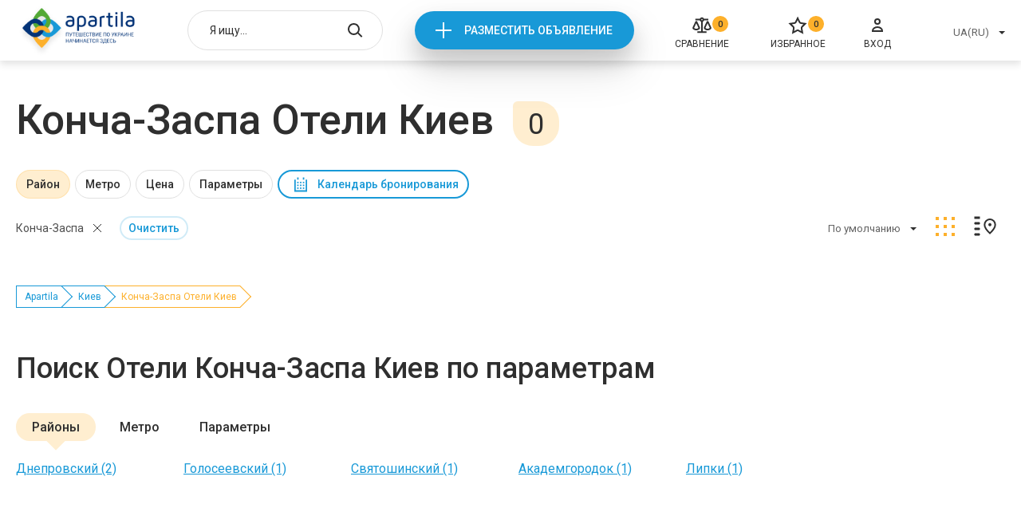

--- FILE ---
content_type: text/html; charset=UTF-8
request_url: https://apartila.com/kiev/oteli/koncha-zaspa
body_size: 22081
content:
<!doctype html>
<html lang="ru">
    <head>
        <meta charset="UTF-8">
<meta name="viewport" content="width=device-width, height=device-height, initial-scale=1.0, user-scalable=no, maximum-scale=1.0">
<meta name="csrf-token" content="OATvn4iw63tGbmX5vlyL2HJ3remwWxE5suT3J1K9">

    <meta name="description" content="Конча-Заспа Отели Киев (гостиницы) &amp;#10148; актуальные цены 2026 &amp;#9742; прямые контакты администраторов &amp;#10004; безопасное бронирование онлайн &amp;#10084; Apartila">

<title>Конча-Заспа Отели Киев ✔️ цены 2026 | Apartila</title>
<link rel="stylesheet" href="https://apartila.com/css/category.css?5968a526a808c9c4bea77c6a3c184b5c">

<link rel="icon" href="https://apartila.com/images/favicon.png" type="image/png">

    <link rel="canonical" href="https://apartila.com/kiev/oteli/koncha-zaspa"/>


        
<script>
    const api = {
        dialogDeleteBulk: 'https://apartila.com/profile/messages/delete-bulk',
        dialogDelete: 'https://apartila.com/profile/messages/delete',
        dialogSend: 'https://apartila.com/profile/messages/send',
        dialogsLink: 'https://apartila.com/profile/messages', // link to account dialogs page,

        //accountBookedAddReview: '/test_data/accept.php?file=review/add.json',

        submitComplaint: '/test_data/accept.php?file=complaint.json',

        accountObjectsToggleDay: 'https://apartila.com/profile/offers/busy_day_toggle',
        accountObjectsDelete: 'https://apartila.com/profile/offers/delete',
        accountObjectsShow: 'https://apartila.com/profile/offers/publication/show',
        accountObjectsHide: 'https://apartila.com/profile/offers/publication/hide',
        accountObjectsClearStats: 'https://apartila.com/profile/offers/clear-stat',
        accountObjectsTop: 'https://apartila.com/profile/offers/services/premium',
        accountObjectsBottom: 'https://apartila.com/profile/offers/services/casual',
        accountObjectsChangeTopType: 'https://apartila.com/profile/offers/services/type',

        accountReviewsDelete: 'https://apartila.com/profile/reviews/remove',
        accountReviewsSetRating: 'https://apartila.com/profile/reviews/update',
        accountReviewsSave: 'https://apartila.com/profile/reviews/update',

        accountBookedAddReview: 'https://apartila.com/reviews/add',

        accountProfileWithdraw: '/test_data/accept.php?file=profile/withdraw.json',
        accountProfileFacebook: '/test_data/accept.php?file=profile/facebook_login.json',
        accountProfileGmail: '/test_data/accept.php?file=profile/gmail_login.json',
        accountProfileUploadPhoto: 'https://apartila.com/profile/image',
        accountProfileSave: 'https://apartila.com/profile/store',

        realtyCompare: 'https://apartila.com/compare/add',
        realtyFavorites: 'https://apartila.com/favorites/add',
        realtyNewReview: 'https://apartila.com/reviews/add',

                createRealtyChangeArea: 'https://apartila.com/profile/offers/cities',
        createRealtyChangeCity: 'https://apartila.com/profile/offers/districts',
        createRealtyChangeBanner: '/test_data/accept.php?file=createRealty/changeBanner.php',
        createRealtyBack: 'https://apartila.com/profile/offers',

        financesCheckCoupon: '/test_data/accept.php?file=finances/checkCouponError.json',

        coolplaceNewReview: '/test_data/accept.php?file=coolplace/newReview.json',

        compareDelete: 'https://apartila.com/compare/remove',
        compareDeleteAll: 'https://apartila.com/compare/clear',

        authLink: '/login'

    };
</script>

<script>let entry = 'category';</script>


    <script>
        (function(i,s,o,g,r,a,m){i['GoogleAnalyticsObject']=r;i[r]=i[r]||function(){(i[r].q=i[r].q||[]).push(arguments)},i[r].l=1*new Date();a=s.createElement(o),m=s.getElementsByTagName(o)[0];a.async=1;a.src=g;m.parentNode.insertBefore(a,m)})(window,document,'script','//www.google-analytics.com/analytics.js','ga');
        ga('create', 'UA-61188752-1', 'auto');
        ga('send', 'pageview');
    </script>


<script>
function addGoogleAdds() {
var createGoogleAdds = document.createElement('script');
createGoogleAdds.src = "//pagead2.googlesyndication.com/pagead/js/adsbygoogle.js";
document.body.append(createGoogleAdds);
document.removeEventListener('scroll', addGoogleAdds);
};
document.addEventListener('scroll', addGoogleAdds);
</script><script>
(adsbygoogle = window.adsbygoogle || []).push({
google_ad_client: "ca-pub-9108070449544533",
enable_page_level_ads: true
});
</script>

    </head>
    <body>
        <div class="page page--category">
            <div class="header">
    <div class="container">
                    <a href="https://apartila.com" class="header__logo">
                <img src="https://apartila.com/images/header/logo-ua.png" alt="">
            </a>
        
        <div class="header-search autocomplete" data-action="/search">
            <input type="hidden" onchange="window.location.href = this.value">
            <input type="text" placeholder="Я ищу...">

            <button class="header-search__open"></button>

            <button class="header-search__close"></button>

            <div class="autocomplete__dropdown">
                <ul>
                </ul>
            </div>
        </div>

        <div class="header__new">
            <a onclick="ga('send', 'event', 'add', 'Otpravit')" href="https://apartila.com/login">Разместить объявление</a>
        </div>

        <a href="https://apartila.com/compare" class="header__compare">
        <i>0</i>
        <svg width="24" height="24" viewBox="0 0 24 24" fill="none" xmlns="http://www.w3.org/2000/svg">
<path fill-rule="evenodd" clip-rule="evenodd" d="M13.9828 6.63306C14.2725 6.34087 14.496 5.98933 14.639 5.60294H20.0196V3.61275H14.6379C14.2328 2.52066 13.2068 1.75 11.999 1.75C10.7862 1.75 9.75538 2.52753 9.35839 3.61275H3.87094V5.60294H9.35996C9.50044 5.98246 9.71866 6.3285 10.0012 6.61771C10.2888 6.91205 10.6352 7.13963 11.0167 7.28538V19.2598H6.25003V21.25H17.75V19.2598H12.9833L12.9824 7.28553C13.3571 7.14233 13.6981 6.92013 13.9828 6.63306ZM11.149 4.60884C11.149 4.43636 11.1994 4.26806 11.2933 4.12527C11.3872 3.98252 11.5202 3.87187 11.6751 3.80669C11.8299 3.74153 12 3.72455 12.1641 3.75771C12.3282 3.79088 12.4795 3.87285 12.5987 3.99391C12.7179 4.115 12.7995 4.26976 12.8326 4.43883C12.8657 4.60791 12.8486 4.78313 12.7838 4.94216C12.719 5.10116 12.6095 5.23642 12.4698 5.33129C12.3301 5.42612 12.1663 5.47648 11.999 5.47648C11.7749 5.47648 11.5591 5.38605 11.3994 5.22377C11.2396 5.06135 11.149 4.84022 11.149 4.60884ZM9.26953 16.1091L9.2741 16.1033L9.54902 15.7964V14.4443L5.88942 6.59412H3.9096L0.25 14.4443V15.8559L0.508435 16.141C1.0641 16.7536 1.73891 17.2427 2.49043 17.5774C3.24196 17.912 4.05377 18.0848 4.87459 18.0848L4.895 18.0848C5.71822 18.082 6.53176 17.9053 7.28396 17.5661C8.03615 17.2269 8.71044 16.7327 9.26418 16.1151L9.26953 16.1091ZM4.85174 16.0956C3.87534 16.097 2.93462 15.726 2.21471 15.0573V14.891L4.89804 9.13556L7.58157 14.8914L7.58199 15.0115C6.8563 15.7085 5.89466 16.0969 4.89511 16.0956H4.85174ZM23.75 14.4433L20.0894 6.59412H18.1096L14.45 14.4443V15.8559L14.7084 16.141C15.2641 16.7536 15.9389 17.2427 16.6904 17.5774C17.442 17.912 18.2538 18.0848 19.0746 18.0848L19.095 18.0848C19.9182 18.082 20.7318 17.9053 21.484 17.5661C22.2362 17.2269 22.9104 16.7327 23.4642 16.1151L23.4695 16.1091L23.4735 16.1041L23.75 15.7955V14.4433ZM19.0518 16.0956C18.0753 16.097 17.1346 15.726 16.4147 15.0573V14.891L19.0981 9.13556L21.7816 14.8914L21.782 15.0115C21.0563 15.7085 20.0947 16.0969 19.0951 16.0956H19.0518Z" fill="#2F2F2F"/>
</svg>

        <span>Сравнение</span>
    </a>

        <a href="https://apartila.com/favorites" class="header__favorites">
        <i>0</i>
        <svg width="24" height="24" viewBox="0 0 24 24" fill="none" xmlns="http://www.w3.org/2000/svg">
<path d="M12.0125 2.8699L14.467 7.8434C14.7584 8.43369 15.3215 8.84283 15.9729 8.93748L21.4615 9.73502L17.4899 13.6063C17.0186 14.0658 16.8034 14.7278 16.9147 15.3766L17.8523 20.843L12.9432 18.2621C12.3605 17.9558 11.6644 17.9558 11.0818 18.2621L6.17265 20.843L7.11021 15.3766C7.22149 14.7278 7.00639 14.0658 6.53502 13.6064L2.56345 9.73502L8.05203 8.93748C8.70345 8.84283 9.26658 8.43369 9.5579 7.8434L12.0125 2.8699Z" stroke="#2F2F2F" stroke-width="2"/>
</svg>

        <span>Избранное</span>
    </a>

        <a onclick="ga('send', 'event', 'enter', 'Otpravit')" href="https://apartila.com/login" class="header__login">
            <svg width="24" height="24" viewBox="0 0 24 24" fill="none" xmlns="http://www.w3.org/2000/svg">
<path d="M12 10C13.6569 10 15 8.65685 15 7C15 5.34315 13.6569 4 12 4C10.3431 4 9 5.34315 9 7C9 8.65685 10.3431 10 12 10Z" stroke="#2F2F2F" stroke-width="2" stroke-miterlimit="10"/>
<path d="M18 19C18 18.9375 18 18.8125 18 18.75C18 16.125 15.3429 14 12 14C8.65714 14 6 16.125 6 18.75C6 18.875 6 18.9375 6 19H18Z" stroke="#2F2F2F" stroke-width="2" stroke-miterlimit="10"/>
</svg>

            <span>Вход</span>
        </a>

        <div class="header__right">
            <div class="header-select select">
                <input type="hidden" onchange="location = this.value">
                <button type="button">UA(RU)</button>

                <div class="select__dropdown">
                    <ul>
                                                    <li data-value="https://apartila.com/kiev/oteli/koncha-zaspa">UA(RU)</li>
                                            </ul>
                </div>
            </div>

        </div>

        <div class="header-mobile">
            <button class="header-mobile__burger"></button>

            <div class="header-mobile__menu">
                <button class="header-mobile__close"></button>

                <div class="header-mobile__list">
                    <ul>
                        <li>
                            <a href="https://apartila.com/compare">
        <svg width="24" height="24" viewBox="0 0 24 24" fill="none" xmlns="http://www.w3.org/2000/svg">
<path fill-rule="evenodd" clip-rule="evenodd" d="M13.9828 6.63306C14.2725 6.34087 14.496 5.98933 14.639 5.60294H20.0196V3.61275H14.6379C14.2328 2.52066 13.2068 1.75 11.999 1.75C10.7862 1.75 9.75538 2.52753 9.35839 3.61275H3.87094V5.60294H9.35996C9.50044 5.98246 9.71866 6.3285 10.0012 6.61771C10.2888 6.91205 10.6352 7.13963 11.0167 7.28538V19.2598H6.25003V21.25H17.75V19.2598H12.9833L12.9824 7.28553C13.3571 7.14233 13.6981 6.92013 13.9828 6.63306ZM11.149 4.60884C11.149 4.43636 11.1994 4.26806 11.2933 4.12527C11.3872 3.98252 11.5202 3.87187 11.6751 3.80669C11.8299 3.74153 12 3.72455 12.1641 3.75771C12.3282 3.79088 12.4795 3.87285 12.5987 3.99391C12.7179 4.115 12.7995 4.26976 12.8326 4.43883C12.8657 4.60791 12.8486 4.78313 12.7838 4.94216C12.719 5.10116 12.6095 5.23642 12.4698 5.33129C12.3301 5.42612 12.1663 5.47648 11.999 5.47648C11.7749 5.47648 11.5591 5.38605 11.3994 5.22377C11.2396 5.06135 11.149 4.84022 11.149 4.60884ZM9.26953 16.1091L9.2741 16.1033L9.54902 15.7964V14.4443L5.88942 6.59412H3.9096L0.25 14.4443V15.8559L0.508435 16.141C1.0641 16.7536 1.73891 17.2427 2.49043 17.5774C3.24196 17.912 4.05377 18.0848 4.87459 18.0848L4.895 18.0848C5.71822 18.082 6.53176 17.9053 7.28396 17.5661C8.03615 17.2269 8.71044 16.7327 9.26418 16.1151L9.26953 16.1091ZM4.85174 16.0956C3.87534 16.097 2.93462 15.726 2.21471 15.0573V14.891L4.89804 9.13556L7.58157 14.8914L7.58199 15.0115C6.8563 15.7085 5.89466 16.0969 4.89511 16.0956H4.85174ZM23.75 14.4433L20.0894 6.59412H18.1096L14.45 14.4443V15.8559L14.7084 16.141C15.2641 16.7536 15.9389 17.2427 16.6904 17.5774C17.442 17.912 18.2538 18.0848 19.0746 18.0848L19.095 18.0848C19.9182 18.082 20.7318 17.9053 21.484 17.5661C22.2362 17.2269 22.9104 16.7327 23.4642 16.1151L23.4695 16.1091L23.4735 16.1041L23.75 15.7955V14.4433ZM19.0518 16.0956C18.0753 16.097 17.1346 15.726 16.4147 15.0573V14.891L19.0981 9.13556L21.7816 14.8914L21.782 15.0115C21.0563 15.7085 20.0947 16.0969 19.0951 16.0956H19.0518Z" fill="#2F2F2F"/>
</svg>

        <i>0</i>
        <span>Сравнение</span>
    </a>
                        </li>
                        <li>
                            <a href="https://apartila.com/favorites" class="header-mobile__favorites">
        <svg width="24" height="24" viewBox="0 0 24 24" fill="none" xmlns="http://www.w3.org/2000/svg">
<path d="M12.0125 2.8699L14.467 7.8434C14.7584 8.43369 15.3215 8.84283 15.9729 8.93748L21.4615 9.73502L17.4899 13.6063C17.0186 14.0658 16.8034 14.7278 16.9147 15.3766L17.8523 20.843L12.9432 18.2621C12.3605 17.9558 11.6644 17.9558 11.0818 18.2621L6.17265 20.843L7.11021 15.3766C7.22149 14.7278 7.00639 14.0658 6.53502 13.6064L2.56345 9.73502L8.05203 8.93748C8.70345 8.84283 9.26658 8.43369 9.5579 7.8434L12.0125 2.8699Z" stroke="#2F2F2F" stroke-width="2"/>
</svg>

        <i>0</i>
        <span>Избранное</span>
    </a>
                        </li>
                        <li>
                            <a onclick="ga('send', 'event', 'enter', 'Otpravit')" href="https://apartila.com/login">
                                <svg width="24" height="24" viewBox="0 0 24 24" fill="none" xmlns="http://www.w3.org/2000/svg">
<path d="M12 10C13.6569 10 15 8.65685 15 7C15 5.34315 13.6569 4 12 4C10.3431 4 9 5.34315 9 7C9 8.65685 10.3431 10 12 10Z" stroke="#2F2F2F" stroke-width="2" stroke-miterlimit="10"/>
<path d="M18 19C18 18.9375 18 18.8125 18 18.75C18 16.125 15.3429 14 12 14C8.65714 14 6 16.125 6 18.75C6 18.875 6 18.9375 6 19H18Z" stroke="#2F2F2F" stroke-width="2" stroke-miterlimit="10"/>
</svg>

                                <span>Вход</span>
                            </a>
                        </li>
                    </ul>
                </div>

                <div class="header-mobile__selects">
                    <div class="header-select select">
                        <input type="hidden" onchange="location = this.value">
                        <button type="button">UA(RU)</button>

                        <div class="select__dropdown">
                            <ul>
                                                                    <li data-value="https://apartila.com/kiev/oteli/koncha-zaspa">UA(RU)</li>
                                                            </ul>
                        </div>
                    </div>

                </div>
            </div>
        </div>
    </div>
</div>


                <div class="category">
        <div class="category__title">
            <div class="container">
                <h1>Конча-Заспа Отели Киев</h1> <span>0</span>
            </div>
        </div>
        <div class="category-filter">
    <div class="container">
        <div class="category-filter__items">
                            
                                    <div class="category-filter__item  active" data-type="checks" data-name="rajon">
                        <button>Район</button>

                        <div class="category-filter__drop">
                            <button class="category-filter__close"><svg viewBox="0 0 12 12" xmlns="http://www.w3.org/2000/svg">
  <path d="M1.16064 1L10.9351 10.7744" fill="none" stroke-width="2"/>
  <path d="M1.02734 10.7739L10.8013 0.999947" fill="none" stroke-width="2"/>
</svg>
</button>

                            <div class="checks">
                                <ul>
                                                                            
                                        <li class="" data-value="dneprovskii">Днепровский</li>
                                                                            
                                        <li class="" data-value="goloseevskii">Голосеевский</li>
                                                                            
                                        <li class="" data-value="svyatosinskii">Святошинский</li>
                                                                            
                                        <li class="" data-value="akademgorodok">Академгородок</li>
                                                                            
                                        <li class="" data-value="lipki">Липки</li>
                                                                    </ul>
                            </div>

                            <div class="category-filter__bottom">
                                <button class="category-filter__cancel">Cбросить</button>
                                <button class="category-filter__accept">Принять</button>
                            </div>
                        </div>
                    </div>
                
                
                            
                                    <div class="category-filter__item " data-type="checks" data-name="metro">
                        <button>Метро</button>

                        <div class="category-filter__drop">
                            <button class="category-filter__close"><svg viewBox="0 0 12 12" xmlns="http://www.w3.org/2000/svg">
  <path d="M1.16064 1L10.9351 10.7744" fill="none" stroke-width="2"/>
  <path d="M1.02734 10.7739L10.8013 0.999947" fill="none" stroke-width="2"/>
</svg>
</button>

                            <div class="checks">
                                <ul>
                                                                            
                                        <li class="" data-value="akademgorodok">Академгородок</li>
                                                                            
                                        <li class="" data-value="svyatosin">Святошин</li>
                                                                            
                                        <li class="" data-value="levobereznaya">Левобережная</li>
                                                                            
                                        <li class="" data-value="obolon">Оболонь</li>
                                                                            
                                        <li class="" data-value="goloseevskaya">Голосеевская</li>
                                                                    </ul>
                            </div>

                            <div class="category-filter__bottom">
                                <button class="category-filter__cancel">Cбросить</button>
                                <button class="category-filter__accept">Принять</button>
                            </div>
                        </div>
                    </div>
                
                
                            
                
                                    <div class="category-filter__item " data-type="price" data-name="price">
                        <button>Цена</button>

                        <div class="category-filter__drop">
                            <button class="category-filter__close"><svg viewBox="0 0 12 12" xmlns="http://www.w3.org/2000/svg">
  <path d="M1.16064 1L10.9351 10.7744" fill="none" stroke-width="2"/>
  <path d="M1.02734 10.7739L10.8013 0.999947" fill="none" stroke-width="2"/>
</svg>
</button>

                            <div class="price-range" id="_js-price-filter" data-min="0" data-max="0">
                                <div class="price-range__inputs">
                                    <div class="price-range__input-min">
                                        <input type="number"> <span>грн</span>
                                    </div>
                                    <div class="price-range__input-max">
                                        <input type="number"> <span>грн</span>
                                    </div>
                                </div>

                                <div class="price-range__psevdo">
                                    <div class="price-range__line">
                                        <button class="price-range__min" data-value="0"></button>
                                        <button class="price-range__max" data-value="0"></button>
                                    </div>
                                </div>
                            </div>

                            <div class="category-filter__bottom">
                                <button class="category-filter__cancel">Cбросить</button>
                                <button class="category-filter__accept">Принять</button>
                            </div>
                        </div>
                    </div>
                
                            
                                    <div class="category-filter__item " data-type="checks" data-name="rooms">
                        <button>Параметры</button>

                        <div class="category-filter__drop">
                            <button class="category-filter__close"><svg viewBox="0 0 12 12" xmlns="http://www.w3.org/2000/svg">
  <path d="M1.16064 1L10.9351 10.7744" fill="none" stroke-width="2"/>
  <path d="M1.02734 10.7739L10.8013 0.999947" fill="none" stroke-width="2"/>
</svg>
</button>

                            <div class="checks">
                                <ul>
                                                                            
                                        <li class="" data-value="room_type_2">2-х местные</li>
                                                                            
                                        <li class="" data-value="hostel">Хостел</li>
                                                                    </ul>
                            </div>

                            <div class="category-filter__bottom">
                                <button class="category-filter__cancel">Cбросить</button>
                                <button class="category-filter__accept">Принять</button>
                            </div>
                        </div>
                    </div>
                
                
                            
                
                
                            
                
                
            
            <div class="category-filter__datepicker" data-type="datepicker">
                <button>Календарь бронирования</button>

                <input name="date" type="hidden">

                <div class="datepicker">
                    <button type="button" class="datepicker__prev"></button>
                    <button type="button" class="datepicker__next"></button>

                    <div class="datepicker__months"></div>

                    <div class="datepicker__bottom">
                        <button type="button" class="datepicker__cancel">Сбросить</button>
                        <button type="button" class="datepicker__accept">Применить</button>
                    </div>
                </div>
            </div>
        </div>
    </div>
</div>

<script>
    function filterCallback(params, action, device) {
        let data = device == 'mobile' ? getActiveFiltersMobile() : getActiveFilters();

        if (action) {
            if (action.action === 'clear') {
                if (action.param === 'price') {
                    if (data.priceMin && data.priceMax) {
                        delete data.priceMin;
                        delete data.priceMax;
                    }
                }
                else {
                    for (let slug in data) {
                        if (slug === action.param) {
                            if (typeof data[slug] === 'string') {
                                delete data[slug];
                            }
                            else {
                                let _index = data[slug].indexOf(action.value);

                                if(_index !== -1) {
                                    data[slug].splice(_index, 1);
                                }

                                if (data[slug].length === 0) {
                                    delete data[slug];
                                }
                            }
                            break;
                        }
                    }
                }
            } else if (action.action === 'clearAll') {
                data = {};
            }
        }

        let segments = [
            ''
        ];

        let query      = [];
        let raw_filter = [];
        let price_el   = document.getElementById('_js-price-filter');

        for (let slug in data) {
            if (slug === 'priceMin' || slug === 'priceMax') {
                if (parseFloat(data['priceMin']) > parseFloat(price_el.dataset.min) || parseFloat(data['priceMax']) < parseFloat(price_el.dataset.max)) {
                    raw_filter['price'] = {
                        type  : 'price',
                        slug  : 'price',
                        value : [
                            data['priceMin'],
                            data['priceMax']
                        ].join('-')
                    };
                }
            }
            else {
                if (data.hasOwnProperty(slug) && data[slug] !== undefined && data[slug].length > 0) {
                    raw_filter[slug] = {
                        type  : ( typeof data[slug] === 'string' ? 'radios' : 'checks'),
                        slug  : slug,
                        value : data[slug]
                    };
                }
            }
        }

        if (raw_filter['gorod'] && raw_filter['gorod'].value !== '') {
            segments.push(raw_filter['gorod'].value)
        }
        else {
                            segments.push('kiev')
                    }

                    segments.push('oteli')
        
        if (raw_filter['gorod']) {
            delete raw_filter['gorod'];
        }

        let i = 0;
        for (let slug in raw_filter) {
            if (slug === 'price') {
                query.push('price=' + raw_filter[slug].value);
            }
            else if (slug === 'attribute' || slug === 'beds_count' || slug === 'style') {
                for (let j = 0; j < raw_filter[slug].value.length; j++) {
                    query.push(slug + '[]=' + raw_filter[slug].value[j]);
                }
            }
            else {
                for (let j = 0; j < raw_filter[slug].value.length; j++) {
                    if (i === 0 && j === 0) {
                        segments.push(raw_filter[slug].value[j]);
                    }
                    else {
                        query.push(slug + '[]=' + raw_filter[slug].value[j]);
                    }
                }
            }

            i++;
        }
                    if (action && action.action === 'clear' && action.type === 'gorod') {
                                    segments = ['', 'oteli'];
                    query = [];
                                
            }
        
        let url = segments.join('/');

        // sort
        if (params.sort) {
            query.push('sort=' + params.sort);
        }

        if (query.length > 0) {
            url+= '?' + query.join('&');
        }

        location.href = url;
    }
</script>

        <div class="category-top">
            <div class="container">
                <div class="category-top__content">
                    <div class="category-top__clears">
                                                                                        <button class="category-top__clears-item"
                                data-param="rajon" 
                                data-value="koncha-zaspa">Конча-Заспа</button>
                                                                                                                                                                                    
                    <div class="category-top__clears-all"
                 data-filters='["region[]", "metro[]", "beds[]", "priceFrom", "priceTo", "rooms[]", "convencience[]", "style[]", "from", "to"]'
            >Очистить</div>
            </div>

<div class="category-filter__datepicker category-filter__datepicker--mobile" data-type="datepicker">
    <button>Календарь бронирования</button>

    <input name="date" type="hidden">

    <div class="datepicker">
        <button type="button" class="datepicker__prev"></button>
        <button type="button" class="datepicker__next"></button>

        <div class="datepicker__months"></div>

        <div class="datepicker__bottom">
            <button type="button" class="datepicker__cancel">Сбросить</button>
            <button type="button" class="datepicker__accept">Применить</button>
        </div>
    </div>
</div>
                    <div class="category-top__right">
    <div class="category-top__sort">
        <div class="select">
            <input type="hidden" name="sort" value="">
            <button type="button">По умолчанию</button>

            <div class="select__dropdown">
                <ul>
                    <li data-value="">По умолчанию</li>
                    <li data-value="price-up">По возростанию цены</li>
                    <li data-value="price-bot">По убыванию цены</li>
                </ul>
            </div>
        </div>
    </div>

    <div class="category-top__grid">
        <a class="active"><svg width="34" height="34" viewBox="0 0 34 34" fill="none" xmlns="http://www.w3.org/2000/svg">
<rect x="5" y="5" width="4" height="4" />
<path d="M5 15H9V19H5V15Z" />
<rect x="5" y="25" width="4" height="4" />
<rect x="15" y="5" width="4" height="4" />
<rect x="15" y="15" width="4" height="4" />
<rect x="15" y="25" width="4" height="4" />
<rect x="25" y="5" width="4" height="4" />
<rect x="25" y="15" width="4" height="4" />
<rect x="25" y="25" width="4" height="4" />
</svg>
</a>
    </div>

    <div class="category-top__map">
        <a><svg width="34" height="34" viewBox="0 0 34 34" fill="none" xmlns="http://www.w3.org/2000/svg">
<rect x="4" y="5" width="6" height="2" />
<path d="M4 12H10V14H4V12Z" />
<path d="M4 19H10V21H4V19Z" />
<path d="M4 26H10V28H4V26Z" />
<path d="M23.0541 25.5049C23.0358 25.5233 23.0176 25.5417 22.9993 25.5601C21.1014 23.6783 19.4248 21.9234 18.2156 20.1605C16.9989 18.3868 16.3076 16.6786 16.3076 14.9048C16.3076 11.0546 19.361 8 22.9999 8C26.7227 8 29.6922 11.0467 29.6922 14.9048C29.6922 16.7946 28.8405 18.6601 27.5214 20.5008C26.2375 22.2922 24.59 23.9548 23.0541 25.5049Z" fill="none" stroke-width="2"/>
<circle cx="22.9999" cy="14.6923" r="1.53846" />
</svg>
</a>
    </div>
</div>
                </div>
            </div>
        </div>

        <div class="category-mobile">
    <div class="container">
        <div class="category-mobile__content">
            
            <div class="category-mobile__filters">
                <button>Фильтры <svg width="22" height="24" viewBox="0 0 22 24" fill="none" xmlns="http://www.w3.org/2000/svg">
<path d="M13.8465 19.88C13.8827 20.18 13.7921 20.5 13.5837 20.71C13.2303 21.1 12.6595 21.1 12.3061 20.71L8.67277 16.7C8.46437 16.47 8.37376 16.16 8.41 15.87V10.75L4.06989 4.62C3.76183 4.19 3.83431 3.56 4.22393 3.22C4.39608 3.08 4.58636 3 4.78569 3H17.4708C17.6701 3 17.8604 3.08 18.0326 3.22C18.4222 3.56 18.4947 4.19 18.1866 4.62L13.8465 10.75V19.88ZM6.63409 5L10.2222 10.06V15.58L12.0343 17.58V10.05L15.6224 5H6.63409Z"/>
</svg>
 </button>

                <div class="filters-modal">
                    <div class="filters-modal__container">
                        <button data-close></button>
                        <div class="filters-modal__content">
                                                            <div class="filters-modal__cancels">
                                                                                                                                                                                                                                                                <button data-param="rajon" 
                                                            data-value="koncha-zaspa">Конча-Заспа</button>
                                                                                                                                                                                                                                                                                                                                                                                                                                                                                                                                                                                                                                                        </div>
                            

                            <div class="filters-modal__groups">
                                                                    
                                                                            <div class="filters-modal__group" data-param="rajon" data-type="checks">
                                            <button>Район</button>
                                            <div>
                                                <ul>
                                                                                                            <li  data-value="dneprovskii">
                                                            Днепровский
                                                        </li>
                                                                                                            <li  data-value="goloseevskii">
                                                            Голосеевский
                                                        </li>
                                                                                                            <li  data-value="svyatosinskii">
                                                            Святошинский
                                                        </li>
                                                                                                            <li  data-value="akademgorodok">
                                                            Академгородок
                                                        </li>
                                                                                                            <li  data-value="lipki">
                                                            Липки
                                                        </li>
                                                                                                    </ul>
                                            </div>
                                        </div>
                                    
                                                                                                        
                                                                            <div class="filters-modal__group" data-param="metro" data-type="checks">
                                            <button>Метро</button>
                                            <div>
                                                <ul>
                                                                                                            <li  data-value="akademgorodok">
                                                            Академгородок
                                                        </li>
                                                                                                            <li  data-value="svyatosin">
                                                            Святошин
                                                        </li>
                                                                                                            <li  data-value="levobereznaya">
                                                            Левобережная
                                                        </li>
                                                                                                            <li  data-value="obolon">
                                                            Оболонь
                                                        </li>
                                                                                                            <li  data-value="goloseevskaya">
                                                            Голосеевская
                                                        </li>
                                                                                                    </ul>
                                            </div>
                                        </div>
                                    
                                                                                                        
                                    
                                                                            <div class="filters-modal__group" data-param="price" data-type="price">
                                            <button>Цена</button>
                                            <div>
                                                <div class="price-range" data-min="0" data-max="0">
                                                    <div class="price-range__inputs">
                                                        <div class="price-range__input-min">
                                                            <input type="number"> <span>грн</span>
                                                        </div>
                                                        <div class="price-range__input-max">
                                                            <input type="number"> <span>грн</span>
                                                        </div>
                                                    </div>

                                                    <div class="price-range__psevdo">
                                                        <div class="price-range__line">
                                                            <button class="price-range__min" data-value="0"></button>
                                                            <button class="price-range__max" data-value="0"></button>
                                                        </div>
                                                    </div>
                                                </div>
                                            </div>
                                        </div>
                                                                                                        
                                                                            <div class="filters-modal__group" data-param="rooms" data-type="checks">
                                            <button>Параметры</button>
                                            <div>
                                                <ul>
                                                                                                            <li  data-value="room_type_2">
                                                            2-х местные
                                                        </li>
                                                                                                            <li  data-value="hostel">
                                                            Хостел
                                                        </li>
                                                                                                    </ul>
                                            </div>
                                        </div>
                                    
                                                                                                        
                                    
                                                                                                        
                                    
                                                                                                </div>


                            
                        </div>

                        <div class="filters-modal__bottom">
                            <button class="filters-modal__cancel" data-filters='["region[]", "metro[]", "beds[]", "priceFrom", "priceTo", "rooms[]", "convencience[]", "style[]", "from", "to"]'>Сбросить</button>
                            <button class="filters-modal__apply">Показать</button>
                        </div>
                    </div>
                </div>
            </div>

            <div class="category-mobile__sort">
                <div class="category-top__sort">
                    <div class="select">
                        <input type="hidden" name="sort" value="">
                        <button type="button">По популярности</button>

                        <div class="select__dropdown">
                            <ul>
                                <li data-value="">По популярности</li>
                                <li data-value="price-up">По возростанию цены</li>
                                <li data-value="price-bot">По убыванию цены</li>
                            </ul>
                        </div>
                    </div>
                </div>
            </div>
        </div>
    </div>
</div>

        
        <div class="realties">
            <div class="container">
                <div class="realties__items">
                                                        </div>
            </div>
        </div>

        
        <div class="breadcrumbs">
    <div class="container">
        <nav>
            <ol>
                                                            <li><a href="https://apartila.com">Apartila</a></li>
                                                                                <li><a href="/kiev">Киев</a></li>
                                                                                <li><span>Конча-Заспа Отели Киев</span></li>
                                                </ol>
        </nav>
    </div>
</div>

                    <section class="groups">
        <div class="container">
                            <h2 class="groups__title">Поиск Отели Конча-Заспа Киев по параметрам</h2>
                                        <nav class="groups__tabs">
                    <ul>
                                                    <li class="active" data-tab="0">Районы</li>
                                                    <li  data-tab="1">Метро</li>
                                                    <li  data-tab="2">Параметры</li>
                                            </ul>
                </nav>
                <nav class="groups__items">
                                                                        <ul class="active" data-tab="0">
                                                                    <li><a href="https://apartila.com/kiev/oteli/dneprovskii">Днепровский (2)</a></li>
                                                                    <li><a href="https://apartila.com/kiev/oteli/goloseevskii">Голосеевский (1)</a></li>
                                                                    <li><a href="https://apartila.com/kiev/oteli/svyatosinskii">Святошинский (1)</a></li>
                                                                    <li><a href="https://apartila.com/kiev/oteli/akademgorodok">Академгородок (1)</a></li>
                                                                    <li><a href="https://apartila.com/kiev/oteli/lipki">Липки (1)</a></li>
                                                            </ul>
                                                                                                <ul  data-tab="1">
                                                                    <li><a href="https://apartila.com/kiev/oteli/akademgorodok">Академгородок (1)</a></li>
                                                                    <li><a href="https://apartila.com/kiev/oteli/svyatosin">Святошин (1)</a></li>
                                                                    <li><a href="https://apartila.com/kiev/oteli/levobereznaya">Левобережная (1)</a></li>
                                                                    <li><a href="https://apartila.com/kiev/oteli/obolon">Оболонь (1)</a></li>
                                                                    <li><a href="https://apartila.com/kiev/oteli/goloseevskaya">Голосеевская (1)</a></li>
                                                            </ul>
                                                                                                <ul  data-tab="2">
                                                                    <li><a href="https://apartila.com/kiev/oteli/room_type_2">2-х местные (1)</a></li>
                                                                    <li><a href="https://apartila.com/kiev/oteli/hostel">Хостел (3)</a></li>
                                                            </ul>
                                                            </nav>
                    </div>
    </section>
        
        
        
                    <section class="other-cities">
    <div class="container">
                    <h2 class="other-cities__title">Отели в других городах</h2>
        
        <nav class="other-cities__list">
            <ul>
                                    <li><a href="/kirillovka/oteli">Кирилловка</a></li>
                                    <li><a href="/zeleznyi-port/oteli">Железный Порт</a></li>
                                    <li><a href="/skadovsk/oteli">Скадовск</a></li>
                                    <li><a href="/geniceskaya-gorka/oteli">Геническая Горка</a></li>
                                    <li><a href="/berdyansk/oteli">Бердянск</a></li>
                                    <li><a href="/odessa/oteli">Одесса</a></li>
                                    <li><a href="/zatoka/oteli">Затока</a></li>
                                    <li><a href="/scastlivcevo/oteli">Счастливцево</a></li>
                                    <li><a href="/kiev/oteli">Киев</a></li>
                                    <li><a href="/velikii-byckov/oteli">Великий Бычков</a></li>
                                    <li><a href="/korostysev/oteli">Коростышев</a></li>
                                    <li><a href="/genicesk/oteli">Геническ</a></li>
                                    <li><a href="/xarkov/oteli">Харьков</a></li>
                                    <li><a href="/yaremce/oteli">Яремче</a></li>
                                    <li><a href="/polyana/oteli">Поляна</a></li>
                                    <li><a href="/lvov/oteli">Львов</a></li>
                                    <li><a href="/ternopol/oteli">Тернополь</a></li>
                                    <li><a href="/yablonica/oteli">Яблоница</a></li>
                                    <li><a href="/borispol/oteli">Борисполь</a></li>
                                    <li><a href="/druzkovka/oteli">Дружковка</a></li>
                                    <li><a href="/primorsk/oteli">Приморск</a></li>
                                    <li><a href="/sxodnica/oteli">Сходница</a></li>
                                    <li><a href="/shhurovo/oteli">Щурово</a></li>
                                    <li><a href="/zitomir/oteli">Житомир</a></li>
                                    <li><a href="/raxov/oteli">Рахов</a></li>
                                    <li><a href="/lazurnoe/oteli">Лазурное</a></li>
                                    <li><a href="/kamenec-podolskii/oteli">Каменец-Подольский</a></li>
                                    <li><a href="/mikulicin/oteli">Микуличин</a></li>
                                    <li><a href="/tatarov/oteli">Татаров</a></li>
                                    <li><a href="/migovo/oteli">Мигово</a></li>
                                    <li><a href="/bogorodcany/oteli">Богородчаны</a></li>
                                    <li><a href="/bukovel-polyanica/oteli">Буковель (Поляница)</a></li>
                                    <li><a href="/voroxta/oteli">Ворохта</a></li>
                                    <li><a href="/slavskoe/oteli">Славское</a></li>
                                    <li><a href="/yasinya/oteli">Ясиня</a></li>
                                    <li><a href="/kryzanovka/oteli">Крыжановка</a></li>
                                    <li><a href="/karolino-bugaz/oteli">Каролино-Бугаз</a></li>
                                    <li><a href="/truskavec/oteli">Трускавец</a></li>
                                    <li><a href="/strelkovoe/oteli">Стрелковое</a></li>
                                    <li><a href="/morsin/oteli">Моршин</a></li>
                                    <li><a href="/koblevo/oteli">Коблево</a></li>
                                    <li><a href="/sayan/oteli">Шаян</a></li>
                                    <li><a href="/dragobrat/oteli">Драгобрат</a></li>
                                    <li><a href="/zaporoze/oteli">Запорожье</a></li>
                                    <li><a href="/mirgorod/oteli">Миргород</a></li>
                                    <li><a href="/golaya-pristan/oteli">Голая Пристань</a></li>
                                    <li><a href="/beregovo/oteli">Берегово</a></li>
                                    <li><a href="/velikii-bereznyi/oteli">Великий Березный</a></li>
                                    <li><a href="/tyacev/oteli">Тячев</a></li>
                                    <li><a href="/stepanovka-1-ya/oteli">Степановка 1-я</a></li>
                                    <li><a href="/yurevka/oteli">Юрьевка</a></li>
                                    <li><a href="/primorskij-posad/oteli">Приморский Посад</a></li>
                                    <li><a href="/vinnica/oteli">Винница</a></li>
                                    <li><a href="/xmelnickii/oteli">Хмельницкий</a></li>
                                    <li><a href="/cernigov/oteli">Чернигов</a></li>
                                    <li><a href="/sumy/oteli">Сумы</a></li>
                                    <li><a href="/rovno/oteli">Ровно</a></li>
                                    <li><a href="/ivano-frankovsk/oteli">Ивано-Франковск</a></li>
                                    <li><a href="/nikolaev/oteli">Николаев</a></li>
                                    <li><a href="/poltava/oteli">Полтава</a></li>
                                    <li><a href="/xerson/oteli">Херсон</a></li>
                                    <li><a href="/cerkassy/oteli">Черкассы</a></li>
                                    <li><a href="/cernovcy/oteli">Черновцы</a></li>
                                    <li><a href="/dnepr/oteli">Днепр</a></li>
                                    <li><a href="/uzgorod/oteli">Ужгород</a></li>
                                    <li><a href="/krivoi-rog/oteli">Кривой Рог</a></li>
                            </ul>
        </nav>

        <div class="other-cities__more">
            <button>Ещё города</button>
        </div>
    </div>
</section>
        
        
                    <section class="faq" itemscope="" itemtype="https://schema.org/FAQPage">
        <div class="container">
                            <h2 class="faq__title">FAQ - вопросы и ответы</h2>
                        <div class="faq__items">
                                    <div class="faq__item" itemscope="" itemprop="mainEntity" itemtype="https://schema.org/Question">
                        <button itemprop="name">&#10102; Как можно снять квартиру посуточно Киев на Apartila?</button>
                        <div class="faq__info" itemscope="" itemprop="acceptedAnswer" itemtype="https://schema.org/Answer">
                            <div class="faq__icon"><svg width="25" height="24" viewBox="0 0 25 24" fill="none" xmlns="http://www.w3.org/2000/svg">
<path d="M20.2388 16.0505L19.2664 16.2839L19.1528 15.8108L19.455 15.4295L20.2388 16.0505ZM21.5466 21.5L22.519 21.2666L22.9515 23.0686L21.2079 22.4409L21.5466 21.5ZM15.524 19.3319L15.1928 18.3883L15.5282 18.2705L15.8628 18.391L15.524 19.3319ZM2.04663 11C2.04663 15.2792 6.14975 19 11.5466 19V21C5.34553 21 0.0466309 16.6619 0.0466309 11H2.04663ZM11.5466 3C6.14975 3 2.04663 6.72079 2.04663 11H0.0466309C0.0466309 5.33809 5.34553 1 11.5466 1V3ZM21.0466 11C21.0466 6.72079 16.9435 3 11.5466 3V1C17.7477 1 23.0466 5.33809 23.0466 11H21.0466ZM19.455 15.4295C20.469 14.1498 21.0466 12.6265 21.0466 11H23.0466C23.0466 13.1175 22.2907 15.0712 21.0225 16.6716L19.455 15.4295ZM20.5742 21.7334L19.2664 16.2839L21.2111 15.8171L22.519 21.2666L20.5742 21.7334ZM15.8628 18.391L21.8854 20.5591L21.2079 22.4409L15.1853 20.2728L15.8628 18.391ZM11.5466 19C12.8418 19 14.0728 18.7816 15.1928 18.3883L15.8553 20.2754C14.5218 20.7436 13.0668 21 11.5466 21V19Z" fill="#2F2F2F"/>
<circle r="1.5" transform="matrix(-1 0 0 1 16.5466 10.5)" fill="#2F2F2F"/>
<circle r="1.5" transform="matrix(-1 0 0 1 11.5466 10.5)" fill="#2F2F2F"/>
<circle r="1.5" transform="matrix(-1 0 0 1 6.54663 10.5)" fill="#2F2F2F"/>
</svg>
</div>
                            <div class="faq__text" itemprop="text">
                                Связавшись напрямую по телефону с хозяином или воспользовавшись безопасным бронированием от Apartila.
                            </div>
                        </div>
                    </div>
                                    <div class="faq__item" itemscope="" itemprop="mainEntity" itemtype="https://schema.org/Question">
                        <button itemprop="name">&#10103; Сколько стоит аренда квартиры посуточно Киев на Apartila?</button>
                        <div class="faq__info" itemscope="" itemprop="acceptedAnswer" itemtype="https://schema.org/Answer">
                            <div class="faq__icon"><svg width="25" height="24" viewBox="0 0 25 24" fill="none" xmlns="http://www.w3.org/2000/svg">
<path d="M20.2388 16.0505L19.2664 16.2839L19.1528 15.8108L19.455 15.4295L20.2388 16.0505ZM21.5466 21.5L22.519 21.2666L22.9515 23.0686L21.2079 22.4409L21.5466 21.5ZM15.524 19.3319L15.1928 18.3883L15.5282 18.2705L15.8628 18.391L15.524 19.3319ZM2.04663 11C2.04663 15.2792 6.14975 19 11.5466 19V21C5.34553 21 0.0466309 16.6619 0.0466309 11H2.04663ZM11.5466 3C6.14975 3 2.04663 6.72079 2.04663 11H0.0466309C0.0466309 5.33809 5.34553 1 11.5466 1V3ZM21.0466 11C21.0466 6.72079 16.9435 3 11.5466 3V1C17.7477 1 23.0466 5.33809 23.0466 11H21.0466ZM19.455 15.4295C20.469 14.1498 21.0466 12.6265 21.0466 11H23.0466C23.0466 13.1175 22.2907 15.0712 21.0225 16.6716L19.455 15.4295ZM20.5742 21.7334L19.2664 16.2839L21.2111 15.8171L22.519 21.2666L20.5742 21.7334ZM15.8628 18.391L21.8854 20.5591L21.2079 22.4409L15.1853 20.2728L15.8628 18.391ZM11.5466 19C12.8418 19 14.0728 18.7816 15.1928 18.3883L15.8553 20.2754C14.5218 20.7436 13.0668 21 11.5466 21V19Z" fill="#2F2F2F"/>
<circle r="1.5" transform="matrix(-1 0 0 1 16.5466 10.5)" fill="#2F2F2F"/>
<circle r="1.5" transform="matrix(-1 0 0 1 11.5466 10.5)" fill="#2F2F2F"/>
<circle r="1.5" transform="matrix(-1 0 0 1 6.54663 10.5)" fill="#2F2F2F"/>
</svg>
</div>
                            <div class="faq__text" itemprop="text">
                                Сейчас в нашем каталоге есть предложения от 100 до 630 грн./сутки.
                            </div>
                        </div>
                    </div>
                            </div>
        </div>
    </section>
            </div>
            <div class="footer">
    <div class="footer__container">
        <div class="footer__first">
            <div class="footer__list">
                <ul>
                    <li><a href="https://apartila.com/about">О нас</a></li>
                    <li><a href="https://apartila.com/sights">Достопримечательности</a></li>
                    <li><a href="https://apartila.com/blog">Блог</a></li>
                </ul>
            </div>

            <div class="footer__company">
                <div class="footer__logo">
                    <img src="/images/footer/logo.png" alt="">
                </div>

                <div class="footer__copyright">TM Apartila все <br> права защищены</div>
            </div>
        </div>

        <div class="footer__second">
            <div class="footer__list">
                <ul>
                    <li><a href="#rest">Отдых в Украине</a></li>
                    <li><a href="#questions">Вопросы и ответы</a></li>
                    <li><a href="https://apartila.com/contacts">Контакты</a></li>
                </ul>
            </div>

            <div class="footer__link">
                <a href="https://apartila.com/terms-of-use.pdf">Условия использования сайтом</a>
            </div>

            <div class="footer__link">
                <a href="https://apartila.com/privacy-policy.pdf">Политика конфиденциальности</a>
            </div>
        </div>

        <div class="footer__third">
            <div class="footer-phones">
                <span>Телефон поддержки</span>
                <div class="select">
                    <input type="hidden" onchange="window.location = 'tel:' + this.value">
                    <button type="button"><i><svg width="27" height="24" viewBox="0 0 27 24" fill="none" xmlns="http://www.w3.org/2000/svg">
<path fill-rule="evenodd" clip-rule="evenodd" d="M13.2756 2C14.057 2 14.7135 2.62038 14.7135 3.38848V8.49926C14.7135 9.26736 14.057 9.88774 13.2443 9.88774C12.4316 9.88774 11.7751 9.26736 11.7751 8.49926V3.38848C11.8064 2.62038 12.4628 2 13.2756 2Z" />
<path fill-rule="evenodd" clip-rule="evenodd" d="M2.27255 9.53323C2.52262 8.82422 3.33535 8.41063 4.11682 8.64696L9.24327 10.2127C9.99348 10.449 10.4311 11.2171 10.181 11.9557C9.93096 12.6647 9.11823 13.0783 8.33676 12.8419L3.21031 11.2762C2.4601 11.0399 2.02248 10.2718 2.27255 9.53323Z" />
<path fill-rule="evenodd" clip-rule="evenodd" d="M6.46113 21.7341C5.80469 21.291 5.67966 20.4343 6.14854 19.8139L9.33694 15.678C9.80583 15.0576 10.7123 14.9394 11.3688 15.3826C12.0252 15.8257 12.1502 16.6824 11.6814 17.3028L8.49295 21.4387C8.02407 22.0591 7.11757 22.1772 6.46113 21.7341Z" />
<path fill-rule="evenodd" clip-rule="evenodd" d="M20.0588 21.7341C19.4023 22.1772 18.4958 22.0295 18.0269 21.4387L14.8385 17.3028C14.3697 16.6824 14.526 15.8257 15.1511 15.3826C15.8076 14.9394 16.7141 15.0871 17.183 15.678L20.3714 19.8139C20.8402 20.4343 20.684 21.291 20.0588 21.7341Z" />
<path fill-rule="evenodd" clip-rule="evenodd" d="M24.2474 9.53323C24.4975 10.2422 24.0599 11.0399 23.3097 11.2762L18.152 12.8419C17.4018 13.0783 16.5578 12.6647 16.3077 11.9557C16.0576 11.2467 16.4953 10.449 17.2455 10.2127L22.3719 8.64696C23.1846 8.41063 23.9974 8.82422 24.2474 9.53323Z" />
</svg>
</i><span>063 454 31 38</span></button>

                    <div class="select__dropdown">
                        <ul>
                            <li data-value="0634543138"><i><svg width="20" height="20" viewBox="0 0 20 20" fill="none" xmlns="http://www.w3.org/2000/svg">
<path d="M0 10C0 4.47347 4.47347 0 10 0C15.5265 0 20 4.47347 20 10C20 15.5265 15.5265 20 10 20C8.90612 20 7.86122 19.8286 6.88163 19.502C7.59184 15.3714 10.1959 12.0082 13.6408 10.5796C14.049 11.0531 14.6531 11.3469 15.3224 11.3469C16.5469 11.3469 17.5429 10.351 17.5429 9.12653C17.5429 7.90204 16.5469 6.90612 15.3224 6.90612C14.098 6.90612 13.102 7.90204 13.102 9.12653C8.70204 10.449 5.14286 13.5184 3.33878 17.4612C2.76735 16.9469 2.25306 16.3673 1.81224 15.7388C1.91837 11.902 3.81224 8.54694 6.66122 6.56327C7.06939 7.02041 7.66531 7.31429 8.32653 7.31429C9.55102 7.31429 10.5469 6.31837 10.5469 5.08571C10.5469 3.85306 9.55102 2.86531 8.32653 2.86531C7.09388 2.86531 6.10612 3.86122 6.10612 5.08571C6.10612 5.15102 6.11429 5.21633 6.11429 5.27347C3.45306 6.20408 1.28163 8.04898 0.00816326 10.3837C0 10.2612 0 10.1306 0 10Z"/>
</svg>
</i> <span>063 454 31 38</span></li>
                        </ul>
                    </div>
                </div>
            </div>

            <div class="footer__link">
                <a href="https://apartila.com/privacy-policy.pdf">Политика конфиденциальности</a>
            </div>
        </div>

        <div class="footer__forth">
            <div class="footer__socials">
                <ul>
                    <li><a href="#vk"><svg width="24" height="12" viewBox="0 0 24 12" xmlns="http://www.w3.org/2000/svg">
<path d="M11.7421 11.9507H13.1777C13.1777 11.9507 13.6124 11.9091 13.8315 11.701C14.0361 11.5089 14.0288 11.1503 14.0288 11.1503C14.0288 11.1503 13.9995 9.46321 14.8945 9.2135C15.7748 8.97019 16.9072 10.843 18.1053 11.5633C19.0112 12.1076 19.7016 11.9891 19.7016 11.9891L22.9051 11.9507C22.9051 11.9507 24.5818 11.861 23.7854 10.7053C23.7197 10.6125 23.3215 9.85057 21.4038 8.28829C19.3948 6.65238 19.6651 6.91809 22.0832 4.09126C23.559 2.36891 24.1471 1.31885 23.9644 0.867457C23.7891 0.43847 22.7042 0.550519 22.7042 0.550519L19.0952 0.569727C19.0952 0.569727 18.8286 0.537713 18.6277 0.643359C18.4341 0.745804 18.3099 0.982707 18.3099 0.982707C18.3099 0.982707 17.74 2.31449 16.9766 3.44778C15.3694 5.83922 14.7265 5.96408 14.4635 5.81681C13.8534 5.47106 14.0069 4.42741 14.0069 3.68469C14.0069 1.36687 14.4087 0.400053 13.2252 0.150344C12.8343 0.067108 12.5457 0.0126843 11.5412 0.00308011C10.2518 -0.00972547 9.16322 0.00628149 8.54589 0.271997C8.13678 0.451275 7.81898 0.841846 8.01258 0.864256C8.25002 0.893068 8.79063 0.992311 9.0792 1.33486C9.44814 1.77665 9.43718 2.76588 9.43718 2.76588C9.43718 2.76588 9.64904 5.49347 8.9404 5.83282C8.45457 6.06652 7.78611 5.58952 6.3542 3.42217C5.61999 2.31129 5.06476 1.08195 5.06476 1.08195C5.06476 1.08195 4.95883 0.85145 4.76888 0.729797C4.53875 0.582533 4.21365 0.534512 4.21365 0.534512L0.783659 0.55372C0.783659 0.55372 0.268612 0.566526 0.0786657 0.761811C-0.0893639 0.937888 0.0640544 1.29644 0.0640544 1.29644C0.0640544 1.29644 2.75253 6.79964 5.79167 9.57525C8.57877 12.1204 11.7421 11.9507 11.7421 11.9507Z"/>
</svg>
</a></li>
                    <li><a href="#fb"><svg width="8" height="18" viewBox="0 0 8 18" xmlns="http://www.w3.org/2000/svg">
<path d="M1.72662 18H5.29496C5.29496 18 5.29496 13.02 5.29496 9H7.71223L8 5.82H5.29496V3.96C5.29496 3.24 5.7554 3.12 6.04317 3.12C6.33094 3.12 8 3.12 8 3.12V0H5.35252C2.35971 0 1.72662 2.28 1.72662 3.78V5.82H0V9H1.72662C1.72662 13.08 1.72662 18 1.72662 18Z"/>
</svg>
</a></li>
                    <li><a href="#youtube"><svg width="24" height="24" viewBox="0 0 24 24" xmlns="http://www.w3.org/2000/svg">
<path d="M22.5375 6.50323C22.2875 5.52258 21.5375 4.74839 20.5875 4.47742C18.875 4 12 4 12 4C12 4 5.125 4 3.4 4.47742C2.45 4.73548 1.7125 5.50968 1.45 6.50323C1 8.28387 1 12 1 12C1 12 1 15.7161 1.4625 17.4968C1.7125 18.4774 2.4625 19.2516 3.4125 19.5226C5.125 20 12 20 12 20C12 20 18.875 20 20.6 19.5226C21.55 19.2645 22.2875 18.4903 22.55 17.4968C23 15.7161 23 12 23 12C23 12 23 8.28387 22.5375 6.50323ZM9.75 15.3806V8.61935L15.5 12L9.75 15.3806Z"/>
</svg>
</a></li>
                    <li><a href="#instagram"><svg width="18" height="18" viewBox="0 0 18 18" xmlns="http://www.w3.org/2000/svg">
<path d="M8.99584 1.62091C11.3976 1.62091 11.6816 1.6288 12.632 1.67218C13.5076 1.71162 13.9848 1.85754 14.3042 1.98374C14.7223 2.14543 15.022 2.34263 15.3375 2.65813C15.653 2.97364 15.8462 3.27337 16.0119 3.69141C16.1341 4.00692 16.2801 4.48412 16.3234 5.36359C16.3668 6.31405 16.3747 6.598 16.3747 8.99978C16.3747 11.4016 16.3668 11.6855 16.3234 12.636C16.284 13.5115 16.1381 13.9887 16.0119 14.3082C15.8502 14.7262 15.653 15.0259 15.3375 15.3414C15.022 15.6569 14.7223 15.8502 14.3042 16.0158C13.9887 16.1381 13.5115 16.284 12.632 16.3274C11.6816 16.3708 11.3976 16.3787 8.99584 16.3787C6.59406 16.3787 6.3101 16.3708 5.35964 16.3274C4.48412 16.288 4.00691 16.142 3.68746 16.0158C3.26942 15.8541 2.96969 15.6569 2.65419 15.3414C2.33868 15.0259 2.14543 14.7262 1.97979 14.3082C1.85754 13.9927 1.71161 13.5155 1.66823 12.636C1.62485 11.6855 1.61696 11.4016 1.61696 8.99978C1.61696 6.598 1.62485 6.31405 1.66823 5.36359C1.70767 4.48806 1.85359 4.01086 1.97979 3.69141C2.14149 3.27337 2.33868 2.97364 2.65419 2.65813C2.96969 2.34263 3.26942 2.14938 3.68746 1.98374C4.00297 1.86148 4.48017 1.71556 5.35964 1.67218C6.3101 1.6288 6.59406 1.62091 8.99584 1.62091ZM8.99584 0C6.55067 0 6.247 0.0118314 5.28471 0.0552134C4.32636 0.0985954 3.67169 0.252404 3.09984 0.473258C2.50827 0.701999 2.0074 1.00962 1.50654 1.51048C1.00962 2.01135 0.701999 2.51221 0.473258 3.10378C0.252404 3.67563 0.0985953 4.33031 0.0552134 5.28865C0.0118314 6.247 0 6.55462 0 8.99584C0 11.441 0.0118314 11.7447 0.0552134 12.707C0.0985953 13.6653 0.252404 14.32 0.473258 14.8918C0.701999 15.4834 1.00962 15.9843 1.51048 16.4851C2.01134 16.986 2.51221 17.2936 3.10378 17.5224C3.67563 17.7432 4.33031 17.897 5.28865 17.9404C6.247 17.9838 6.55462 17.9956 8.99978 17.9956C11.4449 17.9956 11.7486 17.9838 12.7109 17.9404C13.6693 17.897 14.3239 17.7432 14.8958 17.5224C15.4874 17.2936 15.9882 16.986 16.4891 16.4851C16.9899 15.9843 17.2976 15.4834 17.5263 14.8918C17.7472 14.32 17.901 13.6653 17.9443 12.707C17.9877 11.7486 17.9996 11.441 17.9996 8.99584C17.9996 6.55068 17.9877 6.247 17.9443 5.28471C17.901 4.32636 17.7472 3.67169 17.5263 3.09984C17.2976 2.50827 16.9899 2.0074 16.4891 1.50654C15.9882 1.00567 15.4874 0.698055 14.8958 0.469314C14.3239 0.24846 13.6693 0.0946515 12.7109 0.0512696C11.7486 0.0118314 11.441 0 8.99584 0Z" />
<path d="M8.99614 4.37769C6.44449 4.37769 4.37793 6.44424 4.37793 8.99589C4.37793 11.5475 6.44843 13.618 9.00008 13.618C11.5517 13.618 13.6222 11.5515 13.6222 8.99589C13.6183 6.44424 11.5478 4.37769 8.99614 4.37769ZM8.99614 11.9971C7.33973 11.9971 5.99884 10.6562 5.99884 8.99984C5.99884 7.34343 7.33973 6.00254 8.99614 6.00254C10.6525 6.00254 11.9934 7.34343 11.9934 8.99984C11.9974 10.6523 10.6525 11.9971 8.99614 11.9971Z" />
<path d="M14.8804 4.19621C14.8804 4.79172 14.3954 5.27681 13.7998 5.27681C13.2043 5.27681 12.7192 4.79172 12.7192 4.19621C12.7192 3.60069 13.2043 3.1156 13.7998 3.1156C14.3954 3.1156 14.8804 3.59675 14.8804 4.19621Z"/>
</svg>
</a></li>
                </ul>
            </div>

            <div class="footer-phones">
                <span>Телефон поддержки</span>
                <div class="select">
                    <input type="hidden" onchange="window.location = 'tel:' + this.value">
                    <button type="button"><i><svg width="27" height="24" viewBox="0 0 27 24" fill="none" xmlns="http://www.w3.org/2000/svg">
<path fill-rule="evenodd" clip-rule="evenodd" d="M13.2756 2C14.057 2 14.7135 2.62038 14.7135 3.38848V8.49926C14.7135 9.26736 14.057 9.88774 13.2443 9.88774C12.4316 9.88774 11.7751 9.26736 11.7751 8.49926V3.38848C11.8064 2.62038 12.4628 2 13.2756 2Z" />
<path fill-rule="evenodd" clip-rule="evenodd" d="M2.27255 9.53323C2.52262 8.82422 3.33535 8.41063 4.11682 8.64696L9.24327 10.2127C9.99348 10.449 10.4311 11.2171 10.181 11.9557C9.93096 12.6647 9.11823 13.0783 8.33676 12.8419L3.21031 11.2762C2.4601 11.0399 2.02248 10.2718 2.27255 9.53323Z" />
<path fill-rule="evenodd" clip-rule="evenodd" d="M6.46113 21.7341C5.80469 21.291 5.67966 20.4343 6.14854 19.8139L9.33694 15.678C9.80583 15.0576 10.7123 14.9394 11.3688 15.3826C12.0252 15.8257 12.1502 16.6824 11.6814 17.3028L8.49295 21.4387C8.02407 22.0591 7.11757 22.1772 6.46113 21.7341Z" />
<path fill-rule="evenodd" clip-rule="evenodd" d="M20.0588 21.7341C19.4023 22.1772 18.4958 22.0295 18.0269 21.4387L14.8385 17.3028C14.3697 16.6824 14.526 15.8257 15.1511 15.3826C15.8076 14.9394 16.7141 15.0871 17.183 15.678L20.3714 19.8139C20.8402 20.4343 20.684 21.291 20.0588 21.7341Z" />
<path fill-rule="evenodd" clip-rule="evenodd" d="M24.2474 9.53323C24.4975 10.2422 24.0599 11.0399 23.3097 11.2762L18.152 12.8419C17.4018 13.0783 16.5578 12.6647 16.3077 11.9557C16.0576 11.2467 16.4953 10.449 17.2455 10.2127L22.3719 8.64696C23.1846 8.41063 23.9974 8.82422 24.2474 9.53323Z" />
</svg>
</i> <span>063 454 31 38</span></button>

                    <div class="select__dropdown">
                        <ul>
                            <li data-value="0634543138"><i><svg width="20" height="20" viewBox="0 0 20 20" fill="none" xmlns="http://www.w3.org/2000/svg">
<path d="M0 10C0 4.47347 4.47347 0 10 0C15.5265 0 20 4.47347 20 10C20 15.5265 15.5265 20 10 20C8.90612 20 7.86122 19.8286 6.88163 19.502C7.59184 15.3714 10.1959 12.0082 13.6408 10.5796C14.049 11.0531 14.6531 11.3469 15.3224 11.3469C16.5469 11.3469 17.5429 10.351 17.5429 9.12653C17.5429 7.90204 16.5469 6.90612 15.3224 6.90612C14.098 6.90612 13.102 7.90204 13.102 9.12653C8.70204 10.449 5.14286 13.5184 3.33878 17.4612C2.76735 16.9469 2.25306 16.3673 1.81224 15.7388C1.91837 11.902 3.81224 8.54694 6.66122 6.56327C7.06939 7.02041 7.66531 7.31429 8.32653 7.31429C9.55102 7.31429 10.5469 6.31837 10.5469 5.08571C10.5469 3.85306 9.55102 2.86531 8.32653 2.86531C7.09388 2.86531 6.10612 3.86122 6.10612 5.08571C6.10612 5.15102 6.11429 5.21633 6.11429 5.27347C3.45306 6.20408 1.28163 8.04898 0.00816326 10.3837C0 10.2612 0 10.1306 0 10Z"/>
</svg>
</i> <span>063 454 31 38</span></li>
                        </ul>
                    </div>
                </div>
            </div>

            <a href="#" onclick="return false;" class="footer__play">
                <span>Скачать приложение <br> для Андроид</span>
                <svg width="165" height="33" viewBox="0 0 165 33" fill="none" xmlns="http://www.w3.org/2000/svg">
<g clip-path="url(#clip0_697012ccaaeee)">
<path opacity="0.54" d="M78.8763 13.1942C75.3781 13.1942 72.5271 15.8523 72.5271 19.5158C72.5271 23.1656 75.3781 25.8375 78.8763 25.8375C82.3746 25.8375 85.2255 23.1656 85.2255 19.5158C85.2255 15.8661 82.3746 13.1942 78.8763 13.1942ZM78.8763 23.3584C76.9619 23.3584 75.2954 21.7608 75.2954 19.5158C75.2954 17.2295 76.9481 15.6732 78.8763 15.6732C80.8045 15.6732 82.4572 17.2295 82.4572 19.5158C82.4297 21.7745 80.7907 23.3584 78.8763 23.3584ZM95.8718 14.6127H95.7754C95.1556 13.869 93.9574 13.1942 92.4424 13.1942C89.2747 13.1942 86.3824 15.99 86.3824 19.5434C86.3824 23.0829 89.2885 25.8512 92.4424 25.8512C93.9574 25.8512 95.1556 25.1764 95.7754 24.4051H95.8718V25.3279C95.8718 27.7381 94.5772 29.0327 92.4975 29.0327C90.7897 29.0327 89.743 27.8207 89.316 26.7878L86.9058 27.7932C87.5944 29.4735 89.4537 31.5394 92.525 31.5394C95.7892 31.5394 98.5299 29.625 98.5299 24.9422V13.5936H95.8856L95.8718 14.6127ZM92.6903 23.3584C90.7759 23.3584 89.1645 21.747 89.1645 19.5434C89.1645 17.3122 90.7759 15.687 92.6903 15.687C94.5772 15.687 96.0646 17.3122 96.0646 19.5434C96.0646 21.7745 94.5909 23.3584 92.6903 23.3584ZM65.021 13.1942C61.5227 13.1942 58.6718 15.8523 58.6718 19.5158C58.6718 23.1656 61.5227 25.8375 65.021 25.8375C68.5193 25.8375 71.3702 23.1656 71.3702 19.5158C71.3702 15.8661 68.5193 13.1942 65.021 13.1942ZM65.021 23.3584C63.1066 23.3584 61.4401 21.7608 61.4401 19.5158C61.4401 17.2295 63.0928 15.6732 65.021 15.6732C66.9354 15.6732 68.6019 17.2295 68.6019 19.5158C68.5743 21.7745 66.9354 23.3584 65.021 23.3584ZM48.5213 15.1223V17.7942H54.9532C54.7603 19.3092 54.2645 20.411 53.4933 21.1823C52.5567 22.1188 51.0968 23.1518 48.5351 23.1518C44.5823 23.1518 41.4973 19.9703 41.4973 16.0176C41.4973 12.0648 44.5823 8.8833 48.5351 8.8833C50.6699 8.8833 52.2262 9.72344 53.3831 10.7977L55.2699 8.91085C53.6585 7.36831 51.5238 6.19763 48.5213 6.19763C43.1087 6.19763 38.5361 10.6187 38.5361 16.0313C38.5361 21.444 43.0811 25.865 48.5213 25.865C51.4411 25.865 53.6448 24.9147 55.3801 23.1105C57.1568 21.3338 57.7077 18.841 57.7077 16.8439C57.7077 16.2241 57.6526 15.6457 57.5562 15.1636L48.5213 15.1223ZM115.925 17.2433C115.401 15.8247 113.79 13.2217 110.512 13.2217C107.248 13.2217 104.535 15.7834 104.535 19.5434C104.535 23.0829 107.207 25.865 110.801 25.865C113.707 25.865 115.388 24.0883 116.076 23.0554L113.942 21.623C113.225 22.6698 112.234 23.3584 110.829 23.3584C109.424 23.3584 108.419 22.6973 107.758 21.444L116.214 17.9457L115.925 17.2433ZM107.317 19.3368C107.248 16.8852 109.204 15.6457 110.636 15.6457C111.738 15.6457 112.674 16.1828 112.977 16.9954L107.317 19.3368ZM100.431 25.4794H103.199V6.88627H100.431V25.4794ZM128.954 6.88627H122.302V25.4794H125.07V18.4415H128.94C132.011 18.4415 135.041 16.2104 135.041 12.657C135.069 9.11744 132.025 6.88627 128.954 6.88627ZM129.036 15.811H125.084V9.44798H129.036C131.116 9.44798 132.301 11.1696 132.301 12.6295C132.301 14.0894 131.116 15.811 129.036 15.811ZM136.598 25.4794H139.366V6.88627H136.598V25.4794ZM146.183 13.1528C144.186 13.1528 142.079 14.0343 141.225 16.0038L143.691 17.0367C144.214 16.0038 145.192 15.6732 146.225 15.6732C147.671 15.6732 149.131 16.5409 149.145 18.0697V18.2625C148.635 17.987 147.574 17.5463 146.238 17.5463C143.58 17.5463 140.881 19.0062 140.881 21.7332C140.881 24.2261 143.057 25.8099 145.509 25.8099C147.382 25.8099 148.415 24.9698 149.048 23.9919H149.145V25.4381H151.816V18.3038C151.844 15.0121 149.365 13.1528 146.183 13.1528ZM145.853 23.3584C144.93 23.3584 143.677 22.9039 143.677 21.7883C143.677 20.3422 145.247 19.805 146.61 19.805C147.822 19.805 148.401 20.0667 149.145 20.4248C148.938 22.1464 147.45 23.3584 145.853 23.3584ZM161.595 13.566L158.414 21.6368H158.317L155.025 13.566H152.023L156.967 24.8321L154.144 31.1262H157.05L164.694 13.5798H161.609L161.595 13.566Z" fill="black"/>
<path d="M0.592225 0.52342C0.220363 0.909055 0 1.52883 0 2.31387V30.6443C0 31.4293 0.220363 32.0491 0.592225 32.4485L0.688634 32.5449L16.5685 16.665V16.2931L0.688634 0.413239L0.592225 0.52342Z" fill="url(#paint0_linear_697012ccaae2e)"/>
<path d="M21.8433 21.9537L16.5684 16.665V16.2931L21.8708 10.9906L21.981 11.0595L28.2476 14.6128C30.0518 15.6183 30.0518 17.2847 28.2476 18.3177L21.981 21.871L21.8433 21.9537Z" fill="url(#paint1_linear_697012ccaae79)"/>
<path d="M21.9812 21.8848L16.5686 16.4721L0.592285 32.4484C1.17074 33.0682 2.16237 33.1646 3.25041 32.5173L21.9812 21.8848Z" fill="url(#paint2_linear_697012ccaae9d)"/>
<path d="M21.9811 11.087L3.26408 0.440715C2.16227 -0.179056 1.18441 -0.09642 0.605957 0.509578L16.5823 16.4859L21.9811 11.087Z" fill="url(#paint3_linear_697012ccaaebe)"/>
<path opacity="0.2" d="M21.8435 21.7746L3.25041 32.3382C2.20369 32.9442 1.28092 32.9029 0.688694 32.352L0.592285 32.4484L0.688694 32.5448C1.28092 33.082 2.21746 33.1233 3.25041 32.5311L21.9675 21.8986L21.8435 21.7746Z" fill="black"/>
<path opacity="0.12" d="M0.592225 32.2556C0.220363 31.8562 0 31.2502 0 30.4514V30.6442C0 31.4292 0.220363 32.049 0.592225 32.4484L0.688634 32.352L0.592225 32.2556ZM28.234 18.1386L21.8435 21.7746L21.9536 21.8848L28.2202 18.3314C29.1154 17.8218 29.5699 17.147 29.5699 16.4721C29.5011 17.0919 29.0603 17.6703 28.234 18.1386Z" fill="black"/>
<path opacity="0.25" d="M3.26412 0.62017L28.234 14.806C29.0328 15.2743 29.5011 15.8527 29.5837 16.4725C29.5837 15.7977 29.1292 15.1228 28.234 14.6132L3.26412 0.427353C1.4599 -0.578053 0 0.26208 0 2.30044V2.49325C0 0.441125 1.4599 -0.399008 3.26412 0.62017Z" fill="white"/>
</g>
<defs>
<linearGradient id="paint0_linear_697012ccaae2e" x1="15.1494" y1="2.00996" x2="-6.35109" y2="23.5104" gradientUnits="userSpaceOnUse">
<stop offset="0" stop-color="#00A0FF"/>
<stop offset="0.007" stop-color="#00A1FF"/>
<stop offset="0.26" stop-color="#00BEFF"/>
<stop offset="0.512" stop-color="#00D2FF"/>
<stop offset="0.76" stop-color="#00DFFF"/>
<stop offset="1" stop-color="#00E3FF"/>
</linearGradient>
<linearGradient id="paint1_linear_697012ccaae79" x1="30.5685" y1="16.4677" x2="-0.430618" y2="16.4677" gradientUnits="userSpaceOnUse">
<stop offset="0" stop-color="#FFE000"/>
<stop offset="0.409" stop-color="#FFBD00"/>
<stop offset="0.775" stop-color="#FFA500"/>
<stop offset="1" stop-color="#FF9C00"/>
</linearGradient>
<linearGradient id="paint2_linear_697012ccaae9d" x1="19.0293" y1="19.4176" x2="-10.1268" y2="48.5737" gradientUnits="userSpaceOnUse">
<stop offset="0" stop-color="#FF3A44"/>
<stop offset="1" stop-color="#C31162"/>
</linearGradient>
<linearGradient id="paint3_linear_697012ccaaebe" x1="-3.42837" y1="-8.9211" x2="9.59115" y2="4.09841" gradientUnits="userSpaceOnUse">
<stop offset="0" stop-color="#32A071"/>
<stop offset="0.069" stop-color="#2DA771"/>
<stop offset="0.476" stop-color="#15CF74"/>
<stop offset="0.801" stop-color="#06E775"/>
<stop offset="1" stop-color="#00F076"/>
</linearGradient>
<clipPath id="clip0_697012ccaaeee">
<rect width="164.68" height="32.958" fill="white"/>
</clipPath>
</defs>
</svg>

                <svg width="99" height="20" viewBox="0 0 99 20" fill="none" xmlns="http://www.w3.org/2000/svg">
<path d="M46.9388 8.2465C44.857 8.2465 43.1604 9.82727 43.1604 12.006C43.1604 14.1765 44.857 15.7654 46.9388 15.7654C49.0206 15.7654 50.7172 14.1765 50.7172 12.006C50.7172 9.83546 49.0206 8.2465 46.9388 8.2465ZM46.9388 14.2911C45.7996 14.2911 44.8078 13.341 44.8078 12.006C44.8078 10.6463 45.7914 9.7208 46.9388 9.7208C48.0863 9.7208 49.0698 10.6463 49.0698 12.006C49.0534 13.3492 48.0781 14.2911 46.9388 14.2911ZM57.0527 9.09012H56.9953C56.6265 8.64783 55.9135 8.2465 55.0119 8.2465C53.1268 8.2465 51.4057 9.90918 51.4057 12.0223C51.4057 14.1273 53.135 15.7736 55.0119 15.7736C55.9135 15.7736 56.6265 15.3723 56.9953 14.9136H57.0527V15.4624C57.0527 16.8957 56.2823 17.6656 55.0447 17.6656C54.0284 17.6656 53.4055 16.9449 53.1514 16.3306L51.7171 16.9285C52.1269 17.9277 53.2334 19.1563 55.0611 19.1563C57.0035 19.1563 58.6346 18.0178 58.6346 15.233V8.48402H57.0609L57.0527 9.09012ZM55.1594 14.2911C54.0202 14.2911 53.0613 13.3328 53.0613 12.0223C53.0613 10.6955 54.0202 9.72899 55.1594 9.72899C56.2823 9.72899 57.1675 10.6955 57.1675 12.0223C57.1675 13.3492 56.2905 14.2911 55.1594 14.2911ZM38.6936 8.2465C36.6118 8.2465 34.9152 9.82727 34.9152 12.006C34.9152 14.1765 36.6118 15.7654 38.6936 15.7654C40.7754 15.7654 42.472 14.1765 42.472 12.006C42.472 9.83546 40.7754 8.2465 38.6936 8.2465ZM38.6936 14.2911C37.5543 14.2911 36.5626 13.341 36.5626 12.006C36.5626 10.6463 37.5462 9.7208 38.6936 9.7208C39.8328 9.7208 40.8246 10.6463 40.8246 12.006C40.8082 13.3492 39.8328 14.2911 38.6936 14.2911ZM28.8747 9.39318V10.9821H32.7023C32.5876 11.8831 32.2925 12.5383 31.8335 12.997C31.2762 13.554 30.4074 14.1683 28.8829 14.1683C26.5307 14.1683 24.6948 12.2763 24.6948 9.92556C24.6948 7.57487 26.5307 5.68285 28.8829 5.68285C30.1533 5.68285 31.0795 6.18248 31.7679 6.82134L32.8908 5.69923C31.9319 4.78189 30.6615 4.08569 28.8747 4.08569C25.6537 4.08569 22.9326 6.71486 22.9326 9.93375C22.9326 13.1526 25.6373 15.7818 28.8747 15.7818C30.6123 15.7818 31.9237 15.2167 32.9564 14.1437C34.0137 13.0871 34.3415 11.6046 34.3415 10.417C34.3415 10.0484 34.3087 9.70442 34.2513 9.41775L28.8747 9.39318ZM68.9862 10.6545C68.6747 9.81089 67.7158 8.26288 65.7651 8.26288C63.8227 8.26288 62.208 9.78632 62.208 12.0223C62.208 14.1273 63.7981 15.7818 65.9372 15.7818C67.6666 15.7818 68.6665 14.7252 69.0763 14.1109L67.8059 13.2591C67.3797 13.8816 66.7896 14.2911 65.9536 14.2911C65.1176 14.2911 64.5193 13.898 64.1259 13.1526L69.1583 11.0722L68.9862 10.6545ZM63.8636 11.8995C63.8227 10.4416 64.9865 9.70442 65.8389 9.70442C66.4946 9.70442 67.0519 10.0238 67.2322 10.5071L63.8636 11.8995ZM59.7656 15.5525H61.413V4.49522H59.7656V15.5525ZM76.7396 4.49522H72.7809V15.5525H74.4283V11.3671H76.7314C78.5591 11.3671 80.3623 10.0402 80.3623 7.92707C80.3786 5.82209 78.5673 4.49522 76.7396 4.49522ZM76.7888 9.8027H74.4365V6.01866H76.7888C78.0264 6.01866 78.7312 7.04248 78.7312 7.91068C78.7312 8.77888 78.0264 9.8027 76.7888 9.8027ZM81.2884 15.5525H82.9358V4.49522H81.2884V15.5525ZM86.9928 8.22193C85.8044 8.22193 84.5504 8.74612 84.0423 9.91737L85.5094 10.5317C85.8208 9.91737 86.4027 9.7208 87.0174 9.7208C87.878 9.7208 88.7468 10.2368 88.755 11.146V11.2606C88.4517 11.0968 87.8206 10.8347 87.0256 10.8347C85.4438 10.8347 83.8374 11.7029 83.8374 13.3246C83.8374 14.8071 85.1323 15.749 86.5912 15.749C87.7059 15.749 88.3206 15.2494 88.6976 14.6679H88.755V15.5279H90.345V11.2852C90.3614 9.32765 88.8861 8.22193 86.9928 8.22193ZM86.7961 14.2911C86.247 14.2911 85.5012 14.0208 85.5012 13.3574C85.5012 12.4974 86.4355 12.178 87.2469 12.178C87.9682 12.178 88.3124 12.3336 88.755 12.5465C88.6321 13.5704 87.7469 14.2911 86.7961 14.2911ZM96.1642 8.46764L94.2709 13.2673H94.2136L92.2547 8.46764H90.468L93.4103 15.1675L91.7301 18.9106H93.4595L98.0083 8.47583H96.1724L96.1642 8.46764Z" fill="#828282"/>
<path fill-rule="evenodd" clip-rule="evenodd" d="M12.7432 13.6001L10.1279 10.8933L0.787542 19.9529C1.10937 20.0435 1.50791 19.9804 1.93402 19.7363L12.7432 13.6001ZM13.5375 13.1379L16.8096 11.2838C17.8833 10.6695 17.8833 9.67844 16.8096 9.08053L13.7716 7.35908L10.7685 10.272L13.5375 13.1379ZM12.9625 6.90082L1.94246 0.64433C1.69104 0.504321 1.45086 0.424493 1.23044 0.399902L10.1484 9.63023L12.9625 6.90082ZM0.313948 0.735578L9.5079 10.2515L0.133737 19.3439C0.0475824 19.1412 0 18.8956 0 18.6144V18.6144V18.4997V1.87291V1.76638V1.75825C0 1.31653 0.115356 0.969434 0.313948 0.735578Z" fill="#828282"/>
</svg>

            </a>

            <div class="footer__new">
                <a onclick="ga('send', 'event', 'add', 'Otpravit')" href="https://apartila.com/login">Разместить объявление</a>
            </div>
        </div>
    </div>
</div>

<div class="footer-mobile">
    <div class="footer-mobile__container">
        <div class="footer-mobile__left">
            <div class="footer__list">
                <ul>
                    <li><a href="#about">О нас</a></li>
                    <li><a href="#dost">Достопримечательности</a></li>
                    <li><a href="#blog">Блог</a></li>
                    <li><a href="#rest">Отдых в Украине</a></li>
                    <li><a href="#faq">Вопросы и ответы</a></li>
                    <li><a href="#contacts">Контакты</a></li>
                </ul>
            </div>

            <a href="#" onclick="return false;" class="footer__play">
                <span>Скачать приложение <br> для Андроид</span>
                <svg width="165" height="33" viewBox="0 0 165 33" fill="none" xmlns="http://www.w3.org/2000/svg">
<g clip-path="url(#clip0_697012ccab062)">
<path opacity="0.54" d="M78.8763 13.1942C75.3781 13.1942 72.5271 15.8523 72.5271 19.5158C72.5271 23.1656 75.3781 25.8375 78.8763 25.8375C82.3746 25.8375 85.2255 23.1656 85.2255 19.5158C85.2255 15.8661 82.3746 13.1942 78.8763 13.1942ZM78.8763 23.3584C76.9619 23.3584 75.2954 21.7608 75.2954 19.5158C75.2954 17.2295 76.9481 15.6732 78.8763 15.6732C80.8045 15.6732 82.4572 17.2295 82.4572 19.5158C82.4297 21.7745 80.7907 23.3584 78.8763 23.3584ZM95.8718 14.6127H95.7754C95.1556 13.869 93.9574 13.1942 92.4424 13.1942C89.2747 13.1942 86.3824 15.99 86.3824 19.5434C86.3824 23.0829 89.2885 25.8512 92.4424 25.8512C93.9574 25.8512 95.1556 25.1764 95.7754 24.4051H95.8718V25.3279C95.8718 27.7381 94.5772 29.0327 92.4975 29.0327C90.7897 29.0327 89.743 27.8207 89.316 26.7878L86.9058 27.7932C87.5944 29.4735 89.4537 31.5394 92.525 31.5394C95.7892 31.5394 98.5299 29.625 98.5299 24.9422V13.5936H95.8856L95.8718 14.6127ZM92.6903 23.3584C90.7759 23.3584 89.1645 21.747 89.1645 19.5434C89.1645 17.3122 90.7759 15.687 92.6903 15.687C94.5772 15.687 96.0646 17.3122 96.0646 19.5434C96.0646 21.7745 94.5909 23.3584 92.6903 23.3584ZM65.021 13.1942C61.5227 13.1942 58.6718 15.8523 58.6718 19.5158C58.6718 23.1656 61.5227 25.8375 65.021 25.8375C68.5193 25.8375 71.3702 23.1656 71.3702 19.5158C71.3702 15.8661 68.5193 13.1942 65.021 13.1942ZM65.021 23.3584C63.1066 23.3584 61.4401 21.7608 61.4401 19.5158C61.4401 17.2295 63.0928 15.6732 65.021 15.6732C66.9354 15.6732 68.6019 17.2295 68.6019 19.5158C68.5743 21.7745 66.9354 23.3584 65.021 23.3584ZM48.5213 15.1223V17.7942H54.9532C54.7603 19.3092 54.2645 20.411 53.4933 21.1823C52.5567 22.1188 51.0968 23.1518 48.5351 23.1518C44.5823 23.1518 41.4973 19.9703 41.4973 16.0176C41.4973 12.0648 44.5823 8.8833 48.5351 8.8833C50.6699 8.8833 52.2262 9.72344 53.3831 10.7977L55.2699 8.91085C53.6585 7.36831 51.5238 6.19763 48.5213 6.19763C43.1087 6.19763 38.5361 10.6187 38.5361 16.0313C38.5361 21.444 43.0811 25.865 48.5213 25.865C51.4411 25.865 53.6448 24.9147 55.3801 23.1105C57.1568 21.3338 57.7077 18.841 57.7077 16.8439C57.7077 16.2241 57.6526 15.6457 57.5562 15.1636L48.5213 15.1223ZM115.925 17.2433C115.401 15.8247 113.79 13.2217 110.512 13.2217C107.248 13.2217 104.535 15.7834 104.535 19.5434C104.535 23.0829 107.207 25.865 110.801 25.865C113.707 25.865 115.388 24.0883 116.076 23.0554L113.942 21.623C113.225 22.6698 112.234 23.3584 110.829 23.3584C109.424 23.3584 108.419 22.6973 107.758 21.444L116.214 17.9457L115.925 17.2433ZM107.317 19.3368C107.248 16.8852 109.204 15.6457 110.636 15.6457C111.738 15.6457 112.674 16.1828 112.977 16.9954L107.317 19.3368ZM100.431 25.4794H103.199V6.88627H100.431V25.4794ZM128.954 6.88627H122.302V25.4794H125.07V18.4415H128.94C132.011 18.4415 135.041 16.2104 135.041 12.657C135.069 9.11744 132.025 6.88627 128.954 6.88627ZM129.036 15.811H125.084V9.44798H129.036C131.116 9.44798 132.301 11.1696 132.301 12.6295C132.301 14.0894 131.116 15.811 129.036 15.811ZM136.598 25.4794H139.366V6.88627H136.598V25.4794ZM146.183 13.1528C144.186 13.1528 142.079 14.0343 141.225 16.0038L143.691 17.0367C144.214 16.0038 145.192 15.6732 146.225 15.6732C147.671 15.6732 149.131 16.5409 149.145 18.0697V18.2625C148.635 17.987 147.574 17.5463 146.238 17.5463C143.58 17.5463 140.881 19.0062 140.881 21.7332C140.881 24.2261 143.057 25.8099 145.509 25.8099C147.382 25.8099 148.415 24.9698 149.048 23.9919H149.145V25.4381H151.816V18.3038C151.844 15.0121 149.365 13.1528 146.183 13.1528ZM145.853 23.3584C144.93 23.3584 143.677 22.9039 143.677 21.7883C143.677 20.3422 145.247 19.805 146.61 19.805C147.822 19.805 148.401 20.0667 149.145 20.4248C148.938 22.1464 147.45 23.3584 145.853 23.3584ZM161.595 13.566L158.414 21.6368H158.317L155.025 13.566H152.023L156.967 24.8321L154.144 31.1262H157.05L164.694 13.5798H161.609L161.595 13.566Z" fill="black"/>
<path d="M0.592225 0.52342C0.220363 0.909055 0 1.52883 0 2.31387V30.6443C0 31.4293 0.220363 32.0491 0.592225 32.4485L0.688634 32.5449L16.5685 16.665V16.2931L0.688634 0.413239L0.592225 0.52342Z" fill="url(#paint0_linear_697012ccab031)"/>
<path d="M21.8433 21.9537L16.5684 16.665V16.2931L21.8708 10.9906L21.981 11.0595L28.2476 14.6128C30.0518 15.6183 30.0518 17.2847 28.2476 18.3177L21.981 21.871L21.8433 21.9537Z" fill="url(#paint1_linear_697012ccab040)"/>
<path d="M21.9812 21.8848L16.5686 16.4721L0.592285 32.4484C1.17074 33.0682 2.16237 33.1646 3.25041 32.5173L21.9812 21.8848Z" fill="url(#paint2_linear_697012ccab04c)"/>
<path d="M21.9811 11.087L3.26408 0.440715C2.16227 -0.179056 1.18441 -0.09642 0.605957 0.509578L16.5823 16.4859L21.9811 11.087Z" fill="url(#paint3_linear_697012ccab057)"/>
<path opacity="0.2" d="M21.8435 21.7746L3.25041 32.3382C2.20369 32.9442 1.28092 32.9029 0.688694 32.352L0.592285 32.4484L0.688694 32.5448C1.28092 33.082 2.21746 33.1233 3.25041 32.5311L21.9675 21.8986L21.8435 21.7746Z" fill="black"/>
<path opacity="0.12" d="M0.592225 32.2556C0.220363 31.8562 0 31.2502 0 30.4514V30.6442C0 31.4292 0.220363 32.049 0.592225 32.4484L0.688634 32.352L0.592225 32.2556ZM28.234 18.1386L21.8435 21.7746L21.9536 21.8848L28.2202 18.3314C29.1154 17.8218 29.5699 17.147 29.5699 16.4721C29.5011 17.0919 29.0603 17.6703 28.234 18.1386Z" fill="black"/>
<path opacity="0.25" d="M3.26412 0.62017L28.234 14.806C29.0328 15.2743 29.5011 15.8527 29.5837 16.4725C29.5837 15.7977 29.1292 15.1228 28.234 14.6132L3.26412 0.427353C1.4599 -0.578053 0 0.26208 0 2.30044V2.49325C0 0.441125 1.4599 -0.399008 3.26412 0.62017Z" fill="white"/>
</g>
<defs>
<linearGradient id="paint0_linear_697012ccab031" x1="15.1494" y1="2.00996" x2="-6.35109" y2="23.5104" gradientUnits="userSpaceOnUse">
<stop offset="0" stop-color="#00A0FF"/>
<stop offset="0.007" stop-color="#00A1FF"/>
<stop offset="0.26" stop-color="#00BEFF"/>
<stop offset="0.512" stop-color="#00D2FF"/>
<stop offset="0.76" stop-color="#00DFFF"/>
<stop offset="1" stop-color="#00E3FF"/>
</linearGradient>
<linearGradient id="paint1_linear_697012ccab040" x1="30.5685" y1="16.4677" x2="-0.430618" y2="16.4677" gradientUnits="userSpaceOnUse">
<stop offset="0" stop-color="#FFE000"/>
<stop offset="0.409" stop-color="#FFBD00"/>
<stop offset="0.775" stop-color="#FFA500"/>
<stop offset="1" stop-color="#FF9C00"/>
</linearGradient>
<linearGradient id="paint2_linear_697012ccab04c" x1="19.0293" y1="19.4176" x2="-10.1268" y2="48.5737" gradientUnits="userSpaceOnUse">
<stop offset="0" stop-color="#FF3A44"/>
<stop offset="1" stop-color="#C31162"/>
</linearGradient>
<linearGradient id="paint3_linear_697012ccab057" x1="-3.42837" y1="-8.9211" x2="9.59115" y2="4.09841" gradientUnits="userSpaceOnUse">
<stop offset="0" stop-color="#32A071"/>
<stop offset="0.069" stop-color="#2DA771"/>
<stop offset="0.476" stop-color="#15CF74"/>
<stop offset="0.801" stop-color="#06E775"/>
<stop offset="1" stop-color="#00F076"/>
</linearGradient>
<clipPath id="clip0_697012ccab062">
<rect width="164.68" height="32.958" fill="white"/>
</clipPath>
</defs>
</svg>

                <svg width="99" height="20" viewBox="0 0 99 20" fill="none" xmlns="http://www.w3.org/2000/svg">
<path d="M46.9388 8.2465C44.857 8.2465 43.1604 9.82727 43.1604 12.006C43.1604 14.1765 44.857 15.7654 46.9388 15.7654C49.0206 15.7654 50.7172 14.1765 50.7172 12.006C50.7172 9.83546 49.0206 8.2465 46.9388 8.2465ZM46.9388 14.2911C45.7996 14.2911 44.8078 13.341 44.8078 12.006C44.8078 10.6463 45.7914 9.7208 46.9388 9.7208C48.0863 9.7208 49.0698 10.6463 49.0698 12.006C49.0534 13.3492 48.0781 14.2911 46.9388 14.2911ZM57.0527 9.09012H56.9953C56.6265 8.64783 55.9135 8.2465 55.0119 8.2465C53.1268 8.2465 51.4057 9.90918 51.4057 12.0223C51.4057 14.1273 53.135 15.7736 55.0119 15.7736C55.9135 15.7736 56.6265 15.3723 56.9953 14.9136H57.0527V15.4624C57.0527 16.8957 56.2823 17.6656 55.0447 17.6656C54.0284 17.6656 53.4055 16.9449 53.1514 16.3306L51.7171 16.9285C52.1269 17.9277 53.2334 19.1563 55.0611 19.1563C57.0035 19.1563 58.6346 18.0178 58.6346 15.233V8.48402H57.0609L57.0527 9.09012ZM55.1594 14.2911C54.0202 14.2911 53.0613 13.3328 53.0613 12.0223C53.0613 10.6955 54.0202 9.72899 55.1594 9.72899C56.2823 9.72899 57.1675 10.6955 57.1675 12.0223C57.1675 13.3492 56.2905 14.2911 55.1594 14.2911ZM38.6936 8.2465C36.6118 8.2465 34.9152 9.82727 34.9152 12.006C34.9152 14.1765 36.6118 15.7654 38.6936 15.7654C40.7754 15.7654 42.472 14.1765 42.472 12.006C42.472 9.83546 40.7754 8.2465 38.6936 8.2465ZM38.6936 14.2911C37.5543 14.2911 36.5626 13.341 36.5626 12.006C36.5626 10.6463 37.5462 9.7208 38.6936 9.7208C39.8328 9.7208 40.8246 10.6463 40.8246 12.006C40.8082 13.3492 39.8328 14.2911 38.6936 14.2911ZM28.8747 9.39318V10.9821H32.7023C32.5876 11.8831 32.2925 12.5383 31.8335 12.997C31.2762 13.554 30.4074 14.1683 28.8829 14.1683C26.5307 14.1683 24.6948 12.2763 24.6948 9.92556C24.6948 7.57487 26.5307 5.68285 28.8829 5.68285C30.1533 5.68285 31.0795 6.18248 31.7679 6.82134L32.8908 5.69923C31.9319 4.78189 30.6615 4.08569 28.8747 4.08569C25.6537 4.08569 22.9326 6.71486 22.9326 9.93375C22.9326 13.1526 25.6373 15.7818 28.8747 15.7818C30.6123 15.7818 31.9237 15.2167 32.9564 14.1437C34.0137 13.0871 34.3415 11.6046 34.3415 10.417C34.3415 10.0484 34.3087 9.70442 34.2513 9.41775L28.8747 9.39318ZM68.9862 10.6545C68.6747 9.81089 67.7158 8.26288 65.7651 8.26288C63.8227 8.26288 62.208 9.78632 62.208 12.0223C62.208 14.1273 63.7981 15.7818 65.9372 15.7818C67.6666 15.7818 68.6665 14.7252 69.0763 14.1109L67.8059 13.2591C67.3797 13.8816 66.7896 14.2911 65.9536 14.2911C65.1176 14.2911 64.5193 13.898 64.1259 13.1526L69.1583 11.0722L68.9862 10.6545ZM63.8636 11.8995C63.8227 10.4416 64.9865 9.70442 65.8389 9.70442C66.4946 9.70442 67.0519 10.0238 67.2322 10.5071L63.8636 11.8995ZM59.7656 15.5525H61.413V4.49522H59.7656V15.5525ZM76.7396 4.49522H72.7809V15.5525H74.4283V11.3671H76.7314C78.5591 11.3671 80.3623 10.0402 80.3623 7.92707C80.3786 5.82209 78.5673 4.49522 76.7396 4.49522ZM76.7888 9.8027H74.4365V6.01866H76.7888C78.0264 6.01866 78.7312 7.04248 78.7312 7.91068C78.7312 8.77888 78.0264 9.8027 76.7888 9.8027ZM81.2884 15.5525H82.9358V4.49522H81.2884V15.5525ZM86.9928 8.22193C85.8044 8.22193 84.5504 8.74612 84.0423 9.91737L85.5094 10.5317C85.8208 9.91737 86.4027 9.7208 87.0174 9.7208C87.878 9.7208 88.7468 10.2368 88.755 11.146V11.2606C88.4517 11.0968 87.8206 10.8347 87.0256 10.8347C85.4438 10.8347 83.8374 11.7029 83.8374 13.3246C83.8374 14.8071 85.1323 15.749 86.5912 15.749C87.7059 15.749 88.3206 15.2494 88.6976 14.6679H88.755V15.5279H90.345V11.2852C90.3614 9.32765 88.8861 8.22193 86.9928 8.22193ZM86.7961 14.2911C86.247 14.2911 85.5012 14.0208 85.5012 13.3574C85.5012 12.4974 86.4355 12.178 87.2469 12.178C87.9682 12.178 88.3124 12.3336 88.755 12.5465C88.6321 13.5704 87.7469 14.2911 86.7961 14.2911ZM96.1642 8.46764L94.2709 13.2673H94.2136L92.2547 8.46764H90.468L93.4103 15.1675L91.7301 18.9106H93.4595L98.0083 8.47583H96.1724L96.1642 8.46764Z" fill="#828282"/>
<path fill-rule="evenodd" clip-rule="evenodd" d="M12.7432 13.6001L10.1279 10.8933L0.787542 19.9529C1.10937 20.0435 1.50791 19.9804 1.93402 19.7363L12.7432 13.6001ZM13.5375 13.1379L16.8096 11.2838C17.8833 10.6695 17.8833 9.67844 16.8096 9.08053L13.7716 7.35908L10.7685 10.272L13.5375 13.1379ZM12.9625 6.90082L1.94246 0.64433C1.69104 0.504321 1.45086 0.424493 1.23044 0.399902L10.1484 9.63023L12.9625 6.90082ZM0.313948 0.735578L9.5079 10.2515L0.133737 19.3439C0.0475824 19.1412 0 18.8956 0 18.6144V18.6144V18.4997V1.87291V1.76638V1.75825C0 1.31653 0.115356 0.969434 0.313948 0.735578Z" fill="#828282"/>
</svg>

            </a>

            <div class="footer__new">
                <a onclick="ga('send', 'event', 'add', 'Otpravit')" href="https://apartila.com/login">Разместить объявление</a>
            </div>
        </div>

        <div class="footer-mobile__right">
            <div class="footer__socials">
                <ul>
                    <li><a href="#vk"><svg width="24" height="12" viewBox="0 0 24 12" xmlns="http://www.w3.org/2000/svg">
<path d="M11.7421 11.9507H13.1777C13.1777 11.9507 13.6124 11.9091 13.8315 11.701C14.0361 11.5089 14.0288 11.1503 14.0288 11.1503C14.0288 11.1503 13.9995 9.46321 14.8945 9.2135C15.7748 8.97019 16.9072 10.843 18.1053 11.5633C19.0112 12.1076 19.7016 11.9891 19.7016 11.9891L22.9051 11.9507C22.9051 11.9507 24.5818 11.861 23.7854 10.7053C23.7197 10.6125 23.3215 9.85057 21.4038 8.28829C19.3948 6.65238 19.6651 6.91809 22.0832 4.09126C23.559 2.36891 24.1471 1.31885 23.9644 0.867457C23.7891 0.43847 22.7042 0.550519 22.7042 0.550519L19.0952 0.569727C19.0952 0.569727 18.8286 0.537713 18.6277 0.643359C18.4341 0.745804 18.3099 0.982707 18.3099 0.982707C18.3099 0.982707 17.74 2.31449 16.9766 3.44778C15.3694 5.83922 14.7265 5.96408 14.4635 5.81681C13.8534 5.47106 14.0069 4.42741 14.0069 3.68469C14.0069 1.36687 14.4087 0.400053 13.2252 0.150344C12.8343 0.067108 12.5457 0.0126843 11.5412 0.00308011C10.2518 -0.00972547 9.16322 0.00628149 8.54589 0.271997C8.13678 0.451275 7.81898 0.841846 8.01258 0.864256C8.25002 0.893068 8.79063 0.992311 9.0792 1.33486C9.44814 1.77665 9.43718 2.76588 9.43718 2.76588C9.43718 2.76588 9.64904 5.49347 8.9404 5.83282C8.45457 6.06652 7.78611 5.58952 6.3542 3.42217C5.61999 2.31129 5.06476 1.08195 5.06476 1.08195C5.06476 1.08195 4.95883 0.85145 4.76888 0.729797C4.53875 0.582533 4.21365 0.534512 4.21365 0.534512L0.783659 0.55372C0.783659 0.55372 0.268612 0.566526 0.0786657 0.761811C-0.0893639 0.937888 0.0640544 1.29644 0.0640544 1.29644C0.0640544 1.29644 2.75253 6.79964 5.79167 9.57525C8.57877 12.1204 11.7421 11.9507 11.7421 11.9507Z"/>
</svg>
</a></li>
                    <li><a href="#fb"><svg width="8" height="18" viewBox="0 0 8 18" xmlns="http://www.w3.org/2000/svg">
<path d="M1.72662 18H5.29496C5.29496 18 5.29496 13.02 5.29496 9H7.71223L8 5.82H5.29496V3.96C5.29496 3.24 5.7554 3.12 6.04317 3.12C6.33094 3.12 8 3.12 8 3.12V0H5.35252C2.35971 0 1.72662 2.28 1.72662 3.78V5.82H0V9H1.72662C1.72662 13.08 1.72662 18 1.72662 18Z"/>
</svg>
</a></li>
                    <li><a href="#youtube"><svg width="24" height="24" viewBox="0 0 24 24" xmlns="http://www.w3.org/2000/svg">
<path d="M22.5375 6.50323C22.2875 5.52258 21.5375 4.74839 20.5875 4.47742C18.875 4 12 4 12 4C12 4 5.125 4 3.4 4.47742C2.45 4.73548 1.7125 5.50968 1.45 6.50323C1 8.28387 1 12 1 12C1 12 1 15.7161 1.4625 17.4968C1.7125 18.4774 2.4625 19.2516 3.4125 19.5226C5.125 20 12 20 12 20C12 20 18.875 20 20.6 19.5226C21.55 19.2645 22.2875 18.4903 22.55 17.4968C23 15.7161 23 12 23 12C23 12 23 8.28387 22.5375 6.50323ZM9.75 15.3806V8.61935L15.5 12L9.75 15.3806Z"/>
</svg>
</a></li>
                    <li><a href="#instagram"><svg width="18" height="18" viewBox="0 0 18 18" xmlns="http://www.w3.org/2000/svg">
<path d="M8.99584 1.62091C11.3976 1.62091 11.6816 1.6288 12.632 1.67218C13.5076 1.71162 13.9848 1.85754 14.3042 1.98374C14.7223 2.14543 15.022 2.34263 15.3375 2.65813C15.653 2.97364 15.8462 3.27337 16.0119 3.69141C16.1341 4.00692 16.2801 4.48412 16.3234 5.36359C16.3668 6.31405 16.3747 6.598 16.3747 8.99978C16.3747 11.4016 16.3668 11.6855 16.3234 12.636C16.284 13.5115 16.1381 13.9887 16.0119 14.3082C15.8502 14.7262 15.653 15.0259 15.3375 15.3414C15.022 15.6569 14.7223 15.8502 14.3042 16.0158C13.9887 16.1381 13.5115 16.284 12.632 16.3274C11.6816 16.3708 11.3976 16.3787 8.99584 16.3787C6.59406 16.3787 6.3101 16.3708 5.35964 16.3274C4.48412 16.288 4.00691 16.142 3.68746 16.0158C3.26942 15.8541 2.96969 15.6569 2.65419 15.3414C2.33868 15.0259 2.14543 14.7262 1.97979 14.3082C1.85754 13.9927 1.71161 13.5155 1.66823 12.636C1.62485 11.6855 1.61696 11.4016 1.61696 8.99978C1.61696 6.598 1.62485 6.31405 1.66823 5.36359C1.70767 4.48806 1.85359 4.01086 1.97979 3.69141C2.14149 3.27337 2.33868 2.97364 2.65419 2.65813C2.96969 2.34263 3.26942 2.14938 3.68746 1.98374C4.00297 1.86148 4.48017 1.71556 5.35964 1.67218C6.3101 1.6288 6.59406 1.62091 8.99584 1.62091ZM8.99584 0C6.55067 0 6.247 0.0118314 5.28471 0.0552134C4.32636 0.0985954 3.67169 0.252404 3.09984 0.473258C2.50827 0.701999 2.0074 1.00962 1.50654 1.51048C1.00962 2.01135 0.701999 2.51221 0.473258 3.10378C0.252404 3.67563 0.0985953 4.33031 0.0552134 5.28865C0.0118314 6.247 0 6.55462 0 8.99584C0 11.441 0.0118314 11.7447 0.0552134 12.707C0.0985953 13.6653 0.252404 14.32 0.473258 14.8918C0.701999 15.4834 1.00962 15.9843 1.51048 16.4851C2.01134 16.986 2.51221 17.2936 3.10378 17.5224C3.67563 17.7432 4.33031 17.897 5.28865 17.9404C6.247 17.9838 6.55462 17.9956 8.99978 17.9956C11.4449 17.9956 11.7486 17.9838 12.7109 17.9404C13.6693 17.897 14.3239 17.7432 14.8958 17.5224C15.4874 17.2936 15.9882 16.986 16.4891 16.4851C16.9899 15.9843 17.2976 15.4834 17.5263 14.8918C17.7472 14.32 17.901 13.6653 17.9443 12.707C17.9877 11.7486 17.9996 11.441 17.9996 8.99584C17.9996 6.55068 17.9877 6.247 17.9443 5.28471C17.901 4.32636 17.7472 3.67169 17.5263 3.09984C17.2976 2.50827 16.9899 2.0074 16.4891 1.50654C15.9882 1.00567 15.4874 0.698055 14.8958 0.469314C14.3239 0.24846 13.6693 0.0946515 12.7109 0.0512696C11.7486 0.0118314 11.441 0 8.99584 0Z" />
<path d="M8.99614 4.37769C6.44449 4.37769 4.37793 6.44424 4.37793 8.99589C4.37793 11.5475 6.44843 13.618 9.00008 13.618C11.5517 13.618 13.6222 11.5515 13.6222 8.99589C13.6183 6.44424 11.5478 4.37769 8.99614 4.37769ZM8.99614 11.9971C7.33973 11.9971 5.99884 10.6562 5.99884 8.99984C5.99884 7.34343 7.33973 6.00254 8.99614 6.00254C10.6525 6.00254 11.9934 7.34343 11.9934 8.99984C11.9974 10.6523 10.6525 11.9971 8.99614 11.9971Z" />
<path d="M14.8804 4.19621C14.8804 4.79172 14.3954 5.27681 13.7998 5.27681C13.2043 5.27681 12.7192 4.79172 12.7192 4.19621C12.7192 3.60069 13.2043 3.1156 13.7998 3.1156C14.3954 3.1156 14.8804 3.59675 14.8804 4.19621Z"/>
</svg>
</a></li>
                </ul>
            </div>

            <div class="footer-phones">
                <span>Телефон поддержки</span>
                <div class="select">
                    <input type="hidden" onchange="window.location = 'tel:' + this.value">
                    <button type="button"><i><svg width="27" height="24" viewBox="0 0 27 24" fill="none" xmlns="http://www.w3.org/2000/svg">
<path fill-rule="evenodd" clip-rule="evenodd" d="M13.2756 2C14.057 2 14.7135 2.62038 14.7135 3.38848V8.49926C14.7135 9.26736 14.057 9.88774 13.2443 9.88774C12.4316 9.88774 11.7751 9.26736 11.7751 8.49926V3.38848C11.8064 2.62038 12.4628 2 13.2756 2Z" />
<path fill-rule="evenodd" clip-rule="evenodd" d="M2.27255 9.53323C2.52262 8.82422 3.33535 8.41063 4.11682 8.64696L9.24327 10.2127C9.99348 10.449 10.4311 11.2171 10.181 11.9557C9.93096 12.6647 9.11823 13.0783 8.33676 12.8419L3.21031 11.2762C2.4601 11.0399 2.02248 10.2718 2.27255 9.53323Z" />
<path fill-rule="evenodd" clip-rule="evenodd" d="M6.46113 21.7341C5.80469 21.291 5.67966 20.4343 6.14854 19.8139L9.33694 15.678C9.80583 15.0576 10.7123 14.9394 11.3688 15.3826C12.0252 15.8257 12.1502 16.6824 11.6814 17.3028L8.49295 21.4387C8.02407 22.0591 7.11757 22.1772 6.46113 21.7341Z" />
<path fill-rule="evenodd" clip-rule="evenodd" d="M20.0588 21.7341C19.4023 22.1772 18.4958 22.0295 18.0269 21.4387L14.8385 17.3028C14.3697 16.6824 14.526 15.8257 15.1511 15.3826C15.8076 14.9394 16.7141 15.0871 17.183 15.678L20.3714 19.8139C20.8402 20.4343 20.684 21.291 20.0588 21.7341Z" />
<path fill-rule="evenodd" clip-rule="evenodd" d="M24.2474 9.53323C24.4975 10.2422 24.0599 11.0399 23.3097 11.2762L18.152 12.8419C17.4018 13.0783 16.5578 12.6647 16.3077 11.9557C16.0576 11.2467 16.4953 10.449 17.2455 10.2127L22.3719 8.64696C23.1846 8.41063 23.9974 8.82422 24.2474 9.53323Z" />
</svg>
</i> <span>063 454 31 38</span></button>

                    <div class="select__dropdown">
                        <ul>
                            <li data-value="0634543138"><i><svg width="20" height="20" viewBox="0 0 20 20" fill="none" xmlns="http://www.w3.org/2000/svg">
<path d="M0 10C0 4.47347 4.47347 0 10 0C15.5265 0 20 4.47347 20 10C20 15.5265 15.5265 20 10 20C8.90612 20 7.86122 19.8286 6.88163 19.502C7.59184 15.3714 10.1959 12.0082 13.6408 10.5796C14.049 11.0531 14.6531 11.3469 15.3224 11.3469C16.5469 11.3469 17.5429 10.351 17.5429 9.12653C17.5429 7.90204 16.5469 6.90612 15.3224 6.90612C14.098 6.90612 13.102 7.90204 13.102 9.12653C8.70204 10.449 5.14286 13.5184 3.33878 17.4612C2.76735 16.9469 2.25306 16.3673 1.81224 15.7388C1.91837 11.902 3.81224 8.54694 6.66122 6.56327C7.06939 7.02041 7.66531 7.31429 8.32653 7.31429C9.55102 7.31429 10.5469 6.31837 10.5469 5.08571C10.5469 3.85306 9.55102 2.86531 8.32653 2.86531C7.09388 2.86531 6.10612 3.86122 6.10612 5.08571C6.10612 5.15102 6.11429 5.21633 6.11429 5.27347C3.45306 6.20408 1.28163 8.04898 0.00816326 10.3837C0 10.2612 0 10.1306 0 10Z"/>
</svg>
</i> <span>063 454 31 38</span></li>
                        </ul>
                    </div>
                </div>
            </div>

            <div class="footer__links">
                <div class="footer__link">
                    <a href="https://apartila.com/privacy-policy.pdf">Условия использования сайтом</a>
                </div>
                <div class="footer__link">
                    <a href="https://apartila.com/privacy-policy.pdf">Политика конфиденциальности</a>
                </div>
            </div>

            <div class="footer__company">
                <div class="footer__logo">
                    <img src="/images/footer/logo.png" alt="">
                </div>

                <div class="footer__copyright">TM Apartila все <br> права защищены</div>
            </div>
        </div>

    </div>
</div>
            
            <script> let mapsApiLoaded = false; </script>


<script src="https://apartila.com/js/index.js?f664e516c7295a05ec46e228acd1a90a"></script>

<link href="https://fonts.googleapis.com/css2?family=Roboto:wght@300;400;500&display=swap" rel="stylesheet">        </div>
    </body>
</html>


--- FILE ---
content_type: text/css
request_url: https://apartila.com/css/category.css?5968a526a808c9c4bea77c6a3c184b5c
body_size: 17855
content:
@font-face{font-family:swiper-icons;src:url('data:application/font-woff;charset=utf-8;base64, [base64]//wADZ2x5ZgAAAywAAADMAAAD2MHtryVoZWFkAAABbAAAADAAAAA2E2+eoWhoZWEAAAGcAAAAHwAAACQC9gDzaG10eAAAAigAAAAZAAAArgJkABFsb2NhAAAC0AAAAFoAAABaFQAUGG1heHAAAAG8AAAAHwAAACAAcABAbmFtZQAAA/gAAAE5AAACXvFdBwlwb3N0AAAFNAAAAGIAAACE5s74hXjaY2BkYGAAYpf5Hu/j+W2+MnAzMYDAzaX6QjD6/4//Bxj5GA8AuRwMYGkAPywL13jaY2BkYGA88P8Agx4j+/8fQDYfA1AEBWgDAIB2BOoAeNpjYGRgYNBh4GdgYgABEMnIABJzYNADCQAACWgAsQB42mNgYfzCOIGBlYGB0YcxjYGBwR1Kf2WQZGhhYGBiYGVmgAFGBiQQkOaawtDAoMBQxXjg/wEGPcYDDA4wNUA2CCgwsAAAO4EL6gAAeNpj2M0gyAACqxgGNWBkZ2D4/wMA+xkDdgAAAHjaY2BgYGaAYBkGRgYQiAHyGMF8FgYHIM3DwMHABGQrMOgyWDLEM1T9/w8UBfEMgLzE////P/5//f/V/xv+r4eaAAeMbAxwIUYmIMHEgKYAYjUcsDAwsLKxc3BycfPw8jEQA/[base64]/uznmfPFBNODM2K7MTQ45YEAZqGP81AmGGcF3iPqOop0r1SPTaTbVkfUe4HXj97wYE+yNwWYxwWu4v1ugWHgo3S1XdZEVqWM7ET0cfnLGxWfkgR42o2PvWrDMBSFj/IHLaF0zKjRgdiVMwScNRAoWUoH78Y2icB/yIY09An6AH2Bdu/UB+yxopYshQiEvnvu0dURgDt8QeC8PDw7Fpji3fEA4z/PEJ6YOB5hKh4dj3EvXhxPqH/SKUY3rJ7srZ4FZnh1PMAtPhwP6fl2PMJMPDgeQ4rY8YT6Gzao0eAEA409DuggmTnFnOcSCiEiLMgxCiTI6Cq5DZUd3Qmp10vO0LaLTd2cjN4fOumlc7lUYbSQcZFkutRG7g6JKZKy0RmdLY680CDnEJ+UMkpFFe1RN7nxdVpXrC4aTtnaurOnYercZg2YVmLN/d/gczfEimrE/fs/bOuq29Zmn8tloORaXgZgGa78yO9/cnXm2BpaGvq25Dv9S4E9+5SIc9PqupJKhYFSSl47+Qcr1mYNAAAAeNptw0cKwkAAAMDZJA8Q7OUJvkLsPfZ6zFVERPy8qHh2YER+3i/BP83vIBLLySsoKimrqKqpa2hp6+jq6RsYGhmbmJqZSy0sraxtbO3sHRydnEMU4uR6yx7JJXveP7WrDycAAAAAAAH//wACeNpjYGRgYOABYhkgZgJCZgZNBkYGLQZtIJsFLMYAAAw3ALgAeNolizEKgDAQBCchRbC2sFER0YD6qVQiBCv/H9ezGI6Z5XBAw8CBK/m5iQQVauVbXLnOrMZv2oLdKFa8Pjuru2hJzGabmOSLzNMzvutpB3N42mNgZGBg4GKQYzBhYMxJLMlj4GBgAYow/P/PAJJhLM6sSoWKfWCAAwDAjgbRAAB42mNgYGBkAIIbCZo5IPrmUn0hGA0AO8EFTQAA') format('woff');font-weight:400;font-style:normal}:root{--swiper-theme-color:#007aff}.swiper-container{margin-left:auto;margin-right:auto;position:relative;overflow:hidden;list-style:none;padding:0;z-index:1}.swiper-container-vertical>.swiper-wrapper{flex-direction:column}.swiper-wrapper{position:relative;width:100%;height:100%;z-index:1;display:flex;transition-property:transform;box-sizing:content-box}.swiper-container-android .swiper-slide,.swiper-wrapper{transform:translate3d(0,0,0)}.swiper-container-multirow>.swiper-wrapper{flex-wrap:wrap}.swiper-container-multirow-column>.swiper-wrapper{flex-wrap:wrap;flex-direction:column}.swiper-container-free-mode>.swiper-wrapper{transition-timing-function:ease-out;margin:0 auto}.swiper-container-pointer-events{touch-action:pan-y}.swiper-container-pointer-events.swiper-container-vertical{touch-action:pan-x}.swiper-slide{flex-shrink:0;width:100%;height:100%;position:relative;transition-property:transform}.swiper-slide-invisible-blank{visibility:hidden}.swiper-container-autoheight,.swiper-container-autoheight .swiper-slide{height:auto}.swiper-container-autoheight .swiper-wrapper{align-items:flex-start;transition-property:transform,height}.swiper-container-3d{perspective:1200px}.swiper-container-3d .swiper-cube-shadow,.swiper-container-3d .swiper-slide,.swiper-container-3d .swiper-slide-shadow-bottom,.swiper-container-3d .swiper-slide-shadow-left,.swiper-container-3d .swiper-slide-shadow-right,.swiper-container-3d .swiper-slide-shadow-top,.swiper-container-3d .swiper-wrapper{transform-style:preserve-3d}.swiper-container-3d .swiper-slide-shadow-bottom,.swiper-container-3d .swiper-slide-shadow-left,.swiper-container-3d .swiper-slide-shadow-right,.swiper-container-3d .swiper-slide-shadow-top{position:absolute;left:0;top:0;width:100%;height:100%;pointer-events:none;z-index:10}.swiper-container-3d .swiper-slide-shadow-left{background-image:linear-gradient(to left,rgba(0,0,0,.5),rgba(0,0,0,0))}.swiper-container-3d .swiper-slide-shadow-right{background-image:linear-gradient(to right,rgba(0,0,0,.5),rgba(0,0,0,0))}.swiper-container-3d .swiper-slide-shadow-top{background-image:linear-gradient(to top,rgba(0,0,0,.5),rgba(0,0,0,0))}.swiper-container-3d .swiper-slide-shadow-bottom{background-image:linear-gradient(to bottom,rgba(0,0,0,.5),rgba(0,0,0,0))}.swiper-container-css-mode>.swiper-wrapper{overflow:auto;scrollbar-width:none;-ms-overflow-style:none}.swiper-container-css-mode>.swiper-wrapper::-webkit-scrollbar{display:none}.swiper-container-css-mode>.swiper-wrapper>.swiper-slide{scroll-snap-align:start start}.swiper-container-horizontal.swiper-container-css-mode>.swiper-wrapper{scroll-snap-type:x mandatory}.swiper-container-vertical.swiper-container-css-mode>.swiper-wrapper{scroll-snap-type:y mandatory}:root{--swiper-navigation-size:44px}.swiper-button-next,.swiper-button-prev{position:absolute;top:50%;width:calc(var(--swiper-navigation-size)/ 44 * 27);height:var(--swiper-navigation-size);margin-top:calc(0px - (var(--swiper-navigation-size)/ 2));z-index:10;cursor:pointer;display:flex;align-items:center;justify-content:center;color:var(--swiper-navigation-color,var(--swiper-theme-color))}.swiper-button-next.swiper-button-disabled,.swiper-button-prev.swiper-button-disabled{opacity:.35;cursor:auto;pointer-events:none}.swiper-button-next:after,.swiper-button-prev:after{font-family:swiper-icons;font-size:var(--swiper-navigation-size);text-transform:none!important;letter-spacing:0;text-transform:none;font-variant:initial;line-height:1}.swiper-button-prev,.swiper-container-rtl .swiper-button-next{left:10px;right:auto}.swiper-button-prev:after,.swiper-container-rtl .swiper-button-next:after{content:'prev'}.swiper-button-next,.swiper-container-rtl .swiper-button-prev{right:10px;left:auto}.swiper-button-next:after,.swiper-container-rtl .swiper-button-prev:after{content:'next'}.swiper-button-next.swiper-button-white,.swiper-button-prev.swiper-button-white{--swiper-navigation-color:#ffffff}.swiper-button-next.swiper-button-black,.swiper-button-prev.swiper-button-black{--swiper-navigation-color:#000000}.swiper-button-lock{display:none}.swiper-pagination{position:absolute;text-align:center;transition:.3s opacity;transform:translate3d(0,0,0);z-index:10}.swiper-pagination.swiper-pagination-hidden{opacity:0}.swiper-container-horizontal>.swiper-pagination-bullets,.swiper-pagination-custom,.swiper-pagination-fraction{bottom:10px;left:0;width:100%}.swiper-pagination-bullets-dynamic{overflow:hidden;font-size:0}.swiper-pagination-bullets-dynamic .swiper-pagination-bullet{transform:scale(.33);position:relative}.swiper-pagination-bullets-dynamic .swiper-pagination-bullet-active{transform:scale(1)}.swiper-pagination-bullets-dynamic .swiper-pagination-bullet-active-main{transform:scale(1)}.swiper-pagination-bullets-dynamic .swiper-pagination-bullet-active-prev{transform:scale(.66)}.swiper-pagination-bullets-dynamic .swiper-pagination-bullet-active-prev-prev{transform:scale(.33)}.swiper-pagination-bullets-dynamic .swiper-pagination-bullet-active-next{transform:scale(.66)}.swiper-pagination-bullets-dynamic .swiper-pagination-bullet-active-next-next{transform:scale(.33)}.swiper-pagination-bullet{width:8px;height:8px;display:inline-block;border-radius:50%;background:#000;opacity:.2}button.swiper-pagination-bullet{border:none;margin:0;padding:0;box-shadow:none;-webkit-appearance:none;appearance:none}.swiper-pagination-clickable .swiper-pagination-bullet{cursor:pointer}.swiper-pagination-bullet-active{opacity:1;background:var(--swiper-pagination-color,var(--swiper-theme-color))}.swiper-container-vertical>.swiper-pagination-bullets{right:10px;top:50%;transform:translate3d(0,-50%,0)}.swiper-container-vertical>.swiper-pagination-bullets .swiper-pagination-bullet{margin:6px 0;display:block}.swiper-container-vertical>.swiper-pagination-bullets.swiper-pagination-bullets-dynamic{top:50%;transform:translateY(-50%);width:8px}.swiper-container-vertical>.swiper-pagination-bullets.swiper-pagination-bullets-dynamic .swiper-pagination-bullet{display:inline-block;transition:.2s transform,.2s top}.swiper-container-horizontal>.swiper-pagination-bullets .swiper-pagination-bullet{margin:0 4px}.swiper-container-horizontal>.swiper-pagination-bullets.swiper-pagination-bullets-dynamic{left:50%;transform:translateX(-50%);white-space:nowrap}.swiper-container-horizontal>.swiper-pagination-bullets.swiper-pagination-bullets-dynamic .swiper-pagination-bullet{transition:.2s transform,.2s left}.swiper-container-horizontal.swiper-container-rtl>.swiper-pagination-bullets-dynamic .swiper-pagination-bullet{transition:.2s transform,.2s right}.swiper-pagination-progressbar{background:rgba(0,0,0,.25);position:absolute}.swiper-pagination-progressbar .swiper-pagination-progressbar-fill{background:var(--swiper-pagination-color,var(--swiper-theme-color));position:absolute;left:0;top:0;width:100%;height:100%;transform:scale(0);transform-origin:left top}.swiper-container-rtl .swiper-pagination-progressbar .swiper-pagination-progressbar-fill{transform-origin:right top}.swiper-container-horizontal>.swiper-pagination-progressbar,.swiper-container-vertical>.swiper-pagination-progressbar.swiper-pagination-progressbar-opposite{width:100%;height:4px;left:0;top:0}.swiper-container-horizontal>.swiper-pagination-progressbar.swiper-pagination-progressbar-opposite,.swiper-container-vertical>.swiper-pagination-progressbar{width:4px;height:100%;left:0;top:0}.swiper-pagination-white{--swiper-pagination-color:#ffffff}.swiper-pagination-black{--swiper-pagination-color:#000000}.swiper-pagination-lock{display:none}.swiper-scrollbar{border-radius:10px;position:relative;-ms-touch-action:none;background:rgba(0,0,0,.1)}.swiper-container-horizontal>.swiper-scrollbar{position:absolute;left:1%;bottom:3px;z-index:50;height:5px;width:98%}.swiper-container-vertical>.swiper-scrollbar{position:absolute;right:3px;top:1%;z-index:50;width:5px;height:98%}.swiper-scrollbar-drag{height:100%;width:100%;position:relative;background:rgba(0,0,0,.5);border-radius:10px;left:0;top:0}.swiper-scrollbar-cursor-drag{cursor:move}.swiper-scrollbar-lock{display:none}.swiper-zoom-container{width:100%;height:100%;display:flex;justify-content:center;align-items:center;text-align:center}.swiper-zoom-container>canvas,.swiper-zoom-container>img,.swiper-zoom-container>svg{max-width:100%;max-height:100%;object-fit:contain}.swiper-slide-zoomed{cursor:move}.swiper-lazy-preloader{width:42px;height:42px;position:absolute;left:50%;top:50%;margin-left:-21px;margin-top:-21px;z-index:10;transform-origin:50%;animation:swiper-preloader-spin 1s infinite linear;box-sizing:border-box;border:4px solid var(--swiper-preloader-color,var(--swiper-theme-color));border-radius:50%;border-top-color:transparent}.swiper-lazy-preloader-white{--swiper-preloader-color:#fff}.swiper-lazy-preloader-black{--swiper-preloader-color:#000}@keyframes swiper-preloader-spin{100%{transform:rotate(360deg)}}.swiper-container .swiper-notification{position:absolute;left:0;top:0;pointer-events:none;opacity:0;z-index:-1000}.swiper-container-fade.swiper-container-free-mode .swiper-slide{transition-timing-function:ease-out}.swiper-container-fade .swiper-slide{pointer-events:none;transition-property:opacity}.swiper-container-fade .swiper-slide .swiper-slide{pointer-events:none}.swiper-container-fade .swiper-slide-active,.swiper-container-fade .swiper-slide-active .swiper-slide-active{pointer-events:auto}.swiper-container-cube{overflow:visible}.swiper-container-cube .swiper-slide{pointer-events:none;-webkit-backface-visibility:hidden;backface-visibility:hidden;z-index:1;visibility:hidden;transform-origin:0 0;width:100%;height:100%}.swiper-container-cube .swiper-slide .swiper-slide{pointer-events:none}.swiper-container-cube.swiper-container-rtl .swiper-slide{transform-origin:100% 0}.swiper-container-cube .swiper-slide-active,.swiper-container-cube .swiper-slide-active .swiper-slide-active{pointer-events:auto}.swiper-container-cube .swiper-slide-active,.swiper-container-cube .swiper-slide-next,.swiper-container-cube .swiper-slide-next+.swiper-slide,.swiper-container-cube .swiper-slide-prev{pointer-events:auto;visibility:visible}.swiper-container-cube .swiper-slide-shadow-bottom,.swiper-container-cube .swiper-slide-shadow-left,.swiper-container-cube .swiper-slide-shadow-right,.swiper-container-cube .swiper-slide-shadow-top{z-index:0;-webkit-backface-visibility:hidden;backface-visibility:hidden}.swiper-container-cube .swiper-cube-shadow{position:absolute;left:0;bottom:0;width:100%;height:100%;opacity:.6;z-index:0}.swiper-container-cube .swiper-cube-shadow:before{content:'';background:#000;position:absolute;left:0;top:0;bottom:0;right:0;filter:blur(50px)}.swiper-container-flip{overflow:visible}.swiper-container-flip .swiper-slide{pointer-events:none;-webkit-backface-visibility:hidden;backface-visibility:hidden;z-index:1}.swiper-container-flip .swiper-slide .swiper-slide{pointer-events:none}.swiper-container-flip .swiper-slide-active,.swiper-container-flip .swiper-slide-active .swiper-slide-active{pointer-events:auto}.swiper-container-flip .swiper-slide-shadow-bottom,.swiper-container-flip .swiper-slide-shadow-left,.swiper-container-flip .swiper-slide-shadow-right,.swiper-container-flip .swiper-slide-shadow-top{z-index:0;-webkit-backface-visibility:hidden;backface-visibility:hidden}.alertify .ajs-dimmer{position:fixed;z-index:1981;top:0;right:0;bottom:0;left:0;padding:0;margin:0;background-color:#252525;opacity:.5}.alertify .ajs-modal{position:fixed;top:0;right:0;left:0;bottom:0;padding:0;overflow-y:auto;z-index:1981}.alertify .ajs-dialog{position:relative;margin:5% auto;min-height:110px;max-width:500px;padding:24px 24px 0 24px;outline:0;background-color:#fff}.alertify .ajs-dialog.ajs-capture:before{content:'';position:absolute;top:0;right:0;bottom:0;left:0;display:block;z-index:1}.alertify .ajs-reset{position:absolute!important;display:inline!important;width:0!important;height:0!important;opacity:0!important}.alertify .ajs-commands{position:absolute;right:4px;margin:-14px 24px 0 0;z-index:2}.alertify .ajs-commands button{display:none;width:10px;height:10px;margin-left:10px;padding:10px;border:0;background-color:transparent;background-repeat:no-repeat;background-position:center;cursor:pointer}.alertify .ajs-commands button.ajs-close{background-image:url([data-uri])}.alertify .ajs-commands button.ajs-maximize{background-image:url([data-uri])}.alertify .ajs-header{margin:-24px;margin-bottom:0;padding:16px 24px;background-color:#fff}.alertify .ajs-body{min-height:56px}.alertify .ajs-body .ajs-content{padding:16px 24px 16px 16px}.alertify .ajs-footer{padding:4px;margin-left:-24px;margin-right:-24px;min-height:43px;background-color:#fff}.alertify .ajs-footer .ajs-buttons.ajs-primary{text-align:right}.alertify .ajs-footer .ajs-buttons.ajs-primary .ajs-button{margin:4px}.alertify .ajs-footer .ajs-buttons.ajs-auxiliary{float:left;clear:none;text-align:left}.alertify .ajs-footer .ajs-buttons.ajs-auxiliary .ajs-button{margin:4px}.alertify .ajs-footer .ajs-buttons .ajs-button{min-width:88px;min-height:35px}.alertify .ajs-handle{position:absolute;display:none;width:10px;height:10px;right:0;bottom:0;z-index:1;background-image:url([data-uri]);-webkit-transform:scaleX(1);transform:scaleX(1);cursor:se-resize}.alertify.ajs-no-overflow .ajs-body .ajs-content{overflow:hidden!important}.alertify.ajs-no-padding.ajs-maximized .ajs-body .ajs-content{left:0;right:0;padding:0}.alertify.ajs-no-padding:not(.ajs-maximized) .ajs-body{margin-left:-24px;margin-right:-24px}.alertify.ajs-no-padding:not(.ajs-maximized) .ajs-body .ajs-content{padding:0}.alertify.ajs-no-padding.ajs-resizable .ajs-body .ajs-content{left:0;right:0}.alertify.ajs-maximizable .ajs-commands button.ajs-maximize,.alertify.ajs-maximizable .ajs-commands button.ajs-restore{display:inline-block}.alertify.ajs-closable .ajs-commands button.ajs-close{display:inline-block}.alertify.ajs-maximized .ajs-dialog{width:100%!important;height:100%!important;max-width:none!important;margin:0 auto!important;top:0!important;left:0!important}.alertify.ajs-maximized.ajs-modeless .ajs-modal{position:fixed!important;min-height:100%!important;max-height:none!important;margin:0!important}.alertify.ajs-maximized .ajs-commands button.ajs-maximize{background-image:url([data-uri])}.alertify.ajs-maximized .ajs-dialog,.alertify.ajs-resizable .ajs-dialog{padding:0}.alertify.ajs-maximized .ajs-commands,.alertify.ajs-resizable .ajs-commands{margin:14px 24px 0 0}.alertify.ajs-maximized .ajs-header,.alertify.ajs-resizable .ajs-header{position:absolute;top:0;left:0;right:0;margin:0;padding:16px 24px}.alertify.ajs-maximized .ajs-body,.alertify.ajs-resizable .ajs-body{min-height:224px;display:inline-block}.alertify.ajs-maximized .ajs-body .ajs-content,.alertify.ajs-resizable .ajs-body .ajs-content{position:absolute;top:50px;right:24px;bottom:50px;left:24px;overflow:auto}.alertify.ajs-maximized .ajs-footer,.alertify.ajs-resizable .ajs-footer{position:absolute;left:0;right:0;bottom:0;margin:0}.alertify.ajs-resizable:not(.ajs-maximized) .ajs-dialog{min-width:548px}.alertify.ajs-resizable:not(.ajs-maximized) .ajs-handle{display:block}.alertify.ajs-movable:not(.ajs-maximized) .ajs-header{cursor:move}.alertify.ajs-modeless .ajs-dimmer,.alertify.ajs-modeless .ajs-reset{display:none}.alertify.ajs-modeless .ajs-modal{overflow:visible;max-width:none;max-height:0}.alertify.ajs-modeless.ajs-pinnable .ajs-commands button.ajs-pin{display:inline-block;background-image:url([data-uri])}.alertify.ajs-modeless.ajs-unpinned .ajs-modal{position:absolute}.alertify.ajs-modeless.ajs-unpinned .ajs-commands button.ajs-pin{background-image:url([data-uri])}.alertify.ajs-modeless:not(.ajs-unpinned) .ajs-body{max-height:500px;overflow:auto}.alertify.ajs-basic .ajs-header{opacity:0}.alertify.ajs-basic .ajs-footer{visibility:hidden}.alertify.ajs-frameless .ajs-header{position:absolute;top:0;left:0;right:0;min-height:60px;margin:0;padding:0;opacity:0;z-index:1}.alertify.ajs-frameless .ajs-footer{display:none}.alertify.ajs-frameless .ajs-body .ajs-content{position:absolute;top:0;right:0;bottom:0;left:0}.alertify.ajs-frameless:not(.ajs-resizable) .ajs-dialog{padding-top:0}.alertify.ajs-frameless:not(.ajs-resizable) .ajs-dialog .ajs-commands{margin-top:0}.ajs-no-overflow{overflow:hidden!important;outline:0}.ajs-no-overflow.ajs-fixed{position:fixed;top:0;right:0;bottom:0;left:0;overflow-y:scroll!important}.ajs-no-selection,.ajs-no-selection *{-webkit-user-select:none;-moz-user-select:none;-ms-user-select:none;user-select:none}@media screen and (max-width:568px){.alertify .ajs-dialog{min-width:150px}.alertify:not(.ajs-maximized) .ajs-modal{padding:0 5%}.alertify:not(.ajs-maximized).ajs-resizable .ajs-dialog{min-width:initial;min-width:auto}}@-moz-document url-prefix(){.alertify button:focus{outline:1px dotted #3593d2}}.alertify .ajs-dimmer,.alertify .ajs-modal{-webkit-transform:translate3d(0,0,0);transform:translate3d(0,0,0);-webkit-transition-property:opacity,visibility;transition-property:opacity,visibility;-webkit-transition-timing-function:linear;transition-timing-function:linear;-webkit-transition-duration:250ms;transition-duration:250ms}.alertify.ajs-hidden .ajs-dimmer,.alertify.ajs-hidden .ajs-modal{visibility:hidden;opacity:0}.alertify.ajs-in:not(.ajs-hidden) .ajs-dialog{-webkit-animation-duration:.5s;animation-duration:.5s}.alertify.ajs-out.ajs-hidden .ajs-dialog{-webkit-animation-duration:250ms;animation-duration:250ms}.alertify .ajs-dialog.ajs-shake{-webkit-animation-name:ajs-shake;animation-name:ajs-shake;-webkit-animation-duration:.1s;animation-duration:.1s;-webkit-animation-fill-mode:both;animation-fill-mode:both}@-webkit-keyframes ajs-shake{0%,100%{-webkit-transform:translate3d(0,0,0);transform:translate3d(0,0,0)}10%,30%,50%,70%,90%{-webkit-transform:translate3d(-10px,0,0);transform:translate3d(-10px,0,0)}20%,40%,60%,80%{-webkit-transform:translate3d(10px,0,0);transform:translate3d(10px,0,0)}}@keyframes ajs-shake{0%,100%{-webkit-transform:translate3d(0,0,0);transform:translate3d(0,0,0)}10%,30%,50%,70%,90%{-webkit-transform:translate3d(-10px,0,0);transform:translate3d(-10px,0,0)}20%,40%,60%,80%{-webkit-transform:translate3d(10px,0,0);transform:translate3d(10px,0,0)}}.alertify.ajs-slide.ajs-in:not(.ajs-hidden) .ajs-dialog{-webkit-animation-name:ajs-slideIn;animation-name:ajs-slideIn;-webkit-animation-timing-function:cubic-bezier(.175,.885,.32,1.275);animation-timing-function:cubic-bezier(.175,.885,.32,1.275)}.alertify.ajs-slide.ajs-out.ajs-hidden .ajs-dialog{-webkit-animation-name:ajs-slideOut;animation-name:ajs-slideOut;-webkit-animation-timing-function:cubic-bezier(.6,-.28,.735,.045);animation-timing-function:cubic-bezier(.6,-.28,.735,.045)}.alertify.ajs-zoom.ajs-in:not(.ajs-hidden) .ajs-dialog{-webkit-animation-name:ajs-zoomIn;animation-name:ajs-zoomIn}.alertify.ajs-zoom.ajs-out.ajs-hidden .ajs-dialog{-webkit-animation-name:ajs-zoomOut;animation-name:ajs-zoomOut}.alertify.ajs-fade.ajs-in:not(.ajs-hidden) .ajs-dialog{-webkit-animation-name:ajs-fadeIn;animation-name:ajs-fadeIn}.alertify.ajs-fade.ajs-out.ajs-hidden .ajs-dialog{-webkit-animation-name:ajs-fadeOut;animation-name:ajs-fadeOut}.alertify.ajs-pulse.ajs-in:not(.ajs-hidden) .ajs-dialog{-webkit-animation-name:ajs-pulseIn;animation-name:ajs-pulseIn}.alertify.ajs-pulse.ajs-out.ajs-hidden .ajs-dialog{-webkit-animation-name:ajs-pulseOut;animation-name:ajs-pulseOut}.alertify.ajs-flipx.ajs-in:not(.ajs-hidden) .ajs-dialog{-webkit-animation-name:ajs-flipInX;animation-name:ajs-flipInX}.alertify.ajs-flipx.ajs-out.ajs-hidden .ajs-dialog{-webkit-animation-name:ajs-flipOutX;animation-name:ajs-flipOutX}.alertify.ajs-flipy.ajs-in:not(.ajs-hidden) .ajs-dialog{-webkit-animation-name:ajs-flipInY;animation-name:ajs-flipInY}.alertify.ajs-flipy.ajs-out.ajs-hidden .ajs-dialog{-webkit-animation-name:ajs-flipOutY;animation-name:ajs-flipOutY}@-webkit-keyframes ajs-pulseIn{0%,100%,20%,40%,60%,80%{-webkit-transition-timing-function:cubic-bezier(.215,.61,.355,1);transition-timing-function:cubic-bezier(.215,.61,.355,1)}0%{opacity:0;-webkit-transform:scale3d(.3,.3,.3);transform:scale3d(.3,.3,.3)}20%{-webkit-transform:scale3d(1.1,1.1,1.1);transform:scale3d(1.1,1.1,1.1)}40%{-webkit-transform:scale3d(.9,.9,.9);transform:scale3d(.9,.9,.9)}60%{opacity:1;-webkit-transform:scale3d(1.03,1.03,1.03);transform:scale3d(1.03,1.03,1.03)}80%{-webkit-transform:scale3d(.97,.97,.97);transform:scale3d(.97,.97,.97)}100%{opacity:1;-webkit-transform:scale3d(1,1,1);transform:scale3d(1,1,1)}}@keyframes ajs-pulseIn{0%,100%,20%,40%,60%,80%{-webkit-transition-timing-function:cubic-bezier(.215,.61,.355,1);transition-timing-function:cubic-bezier(.215,.61,.355,1)}0%{opacity:0;-webkit-transform:scale3d(.3,.3,.3);transform:scale3d(.3,.3,.3)}20%{-webkit-transform:scale3d(1.1,1.1,1.1);transform:scale3d(1.1,1.1,1.1)}40%{-webkit-transform:scale3d(.9,.9,.9);transform:scale3d(.9,.9,.9)}60%{opacity:1;-webkit-transform:scale3d(1.03,1.03,1.03);transform:scale3d(1.03,1.03,1.03)}80%{-webkit-transform:scale3d(.97,.97,.97);transform:scale3d(.97,.97,.97)}100%{opacity:1;-webkit-transform:scale3d(1,1,1);transform:scale3d(1,1,1)}}@-webkit-keyframes ajs-pulseOut{20%{-webkit-transform:scale3d(.9,.9,.9);transform:scale3d(.9,.9,.9)}50%,55%{opacity:1;-webkit-transform:scale3d(1.1,1.1,1.1);transform:scale3d(1.1,1.1,1.1)}100%{opacity:0;-webkit-transform:scale3d(.3,.3,.3);transform:scale3d(.3,.3,.3)}}@keyframes ajs-pulseOut{20%{-webkit-transform:scale3d(.9,.9,.9);transform:scale3d(.9,.9,.9)}50%,55%{opacity:1;-webkit-transform:scale3d(1.1,1.1,1.1);transform:scale3d(1.1,1.1,1.1)}100%{opacity:0;-webkit-transform:scale3d(.3,.3,.3);transform:scale3d(.3,.3,.3)}}@-webkit-keyframes ajs-zoomIn{0%{opacity:0;-webkit-transform:scale3d(.25,.25,.25);transform:scale3d(.25,.25,.25)}100%{opacity:1;-webkit-transform:scale3d(1,1,1);transform:scale3d(1,1,1)}}@keyframes ajs-zoomIn{0%{opacity:0;-webkit-transform:scale3d(.25,.25,.25);transform:scale3d(.25,.25,.25)}100%{opacity:1;-webkit-transform:scale3d(1,1,1);transform:scale3d(1,1,1)}}@-webkit-keyframes ajs-zoomOut{0%{opacity:1;-webkit-transform:scale3d(1,1,1);transform:scale3d(1,1,1)}100%{opacity:0;-webkit-transform:scale3d(.25,.25,.25);transform:scale3d(.25,.25,.25)}}@keyframes ajs-zoomOut{0%{opacity:1;-webkit-transform:scale3d(1,1,1);transform:scale3d(1,1,1)}100%{opacity:0;-webkit-transform:scale3d(.25,.25,.25);transform:scale3d(.25,.25,.25)}}@-webkit-keyframes ajs-fadeIn{0%{opacity:0}100%{opacity:1}}@keyframes ajs-fadeIn{0%{opacity:0}100%{opacity:1}}@-webkit-keyframes ajs-fadeOut{0%{opacity:1}100%{opacity:0}}@keyframes ajs-fadeOut{0%{opacity:1}100%{opacity:0}}@-webkit-keyframes ajs-flipInX{0%{-webkit-transform:perspective(400px) rotate3d(1,0,0,90deg);transform:perspective(400px) rotate3d(1,0,0,90deg);-webkit-transition-timing-function:ease-in;transition-timing-function:ease-in;opacity:0}40%{-webkit-transform:perspective(400px) rotate3d(1,0,0,-20deg);transform:perspective(400px) rotate3d(1,0,0,-20deg);-webkit-transition-timing-function:ease-in;transition-timing-function:ease-in}60%{-webkit-transform:perspective(400px) rotate3d(1,0,0,10deg);transform:perspective(400px) rotate3d(1,0,0,10deg);opacity:1}80%{-webkit-transform:perspective(400px) rotate3d(1,0,0,-5deg);transform:perspective(400px) rotate3d(1,0,0,-5deg)}100%{-webkit-transform:perspective(400px);transform:perspective(400px)}}@keyframes ajs-flipInX{0%{-webkit-transform:perspective(400px) rotate3d(1,0,0,90deg);transform:perspective(400px) rotate3d(1,0,0,90deg);-webkit-transition-timing-function:ease-in;transition-timing-function:ease-in;opacity:0}40%{-webkit-transform:perspective(400px) rotate3d(1,0,0,-20deg);transform:perspective(400px) rotate3d(1,0,0,-20deg);-webkit-transition-timing-function:ease-in;transition-timing-function:ease-in}60%{-webkit-transform:perspective(400px) rotate3d(1,0,0,10deg);transform:perspective(400px) rotate3d(1,0,0,10deg);opacity:1}80%{-webkit-transform:perspective(400px) rotate3d(1,0,0,-5deg);transform:perspective(400px) rotate3d(1,0,0,-5deg)}100%{-webkit-transform:perspective(400px);transform:perspective(400px)}}@-webkit-keyframes ajs-flipOutX{0%{-webkit-transform:perspective(400px);transform:perspective(400px)}30%{-webkit-transform:perspective(400px) rotate3d(1,0,0,-20deg);transform:perspective(400px) rotate3d(1,0,0,-20deg);opacity:1}100%{-webkit-transform:perspective(400px) rotate3d(1,0,0,90deg);transform:perspective(400px) rotate3d(1,0,0,90deg);opacity:0}}@keyframes ajs-flipOutX{0%{-webkit-transform:perspective(400px);transform:perspective(400px)}30%{-webkit-transform:perspective(400px) rotate3d(1,0,0,-20deg);transform:perspective(400px) rotate3d(1,0,0,-20deg);opacity:1}100%{-webkit-transform:perspective(400px) rotate3d(1,0,0,90deg);transform:perspective(400px) rotate3d(1,0,0,90deg);opacity:0}}@-webkit-keyframes ajs-flipInY{0%{-webkit-transform:perspective(400px) rotate3d(0,1,0,90deg);transform:perspective(400px) rotate3d(0,1,0,90deg);-webkit-transition-timing-function:ease-in;transition-timing-function:ease-in;opacity:0}40%{-webkit-transform:perspective(400px) rotate3d(0,1,0,-20deg);transform:perspective(400px) rotate3d(0,1,0,-20deg);-webkit-transition-timing-function:ease-in;transition-timing-function:ease-in}60%{-webkit-transform:perspective(400px) rotate3d(0,1,0,10deg);transform:perspective(400px) rotate3d(0,1,0,10deg);opacity:1}80%{-webkit-transform:perspective(400px) rotate3d(0,1,0,-5deg);transform:perspective(400px) rotate3d(0,1,0,-5deg)}100%{-webkit-transform:perspective(400px);transform:perspective(400px)}}@keyframes ajs-flipInY{0%{-webkit-transform:perspective(400px) rotate3d(0,1,0,90deg);transform:perspective(400px) rotate3d(0,1,0,90deg);-webkit-transition-timing-function:ease-in;transition-timing-function:ease-in;opacity:0}40%{-webkit-transform:perspective(400px) rotate3d(0,1,0,-20deg);transform:perspective(400px) rotate3d(0,1,0,-20deg);-webkit-transition-timing-function:ease-in;transition-timing-function:ease-in}60%{-webkit-transform:perspective(400px) rotate3d(0,1,0,10deg);transform:perspective(400px) rotate3d(0,1,0,10deg);opacity:1}80%{-webkit-transform:perspective(400px) rotate3d(0,1,0,-5deg);transform:perspective(400px) rotate3d(0,1,0,-5deg)}100%{-webkit-transform:perspective(400px);transform:perspective(400px)}}@-webkit-keyframes ajs-flipOutY{0%{-webkit-transform:perspective(400px);transform:perspective(400px)}30%{-webkit-transform:perspective(400px) rotate3d(0,1,0,-15deg);transform:perspective(400px) rotate3d(0,1,0,-15deg);opacity:1}100%{-webkit-transform:perspective(400px) rotate3d(0,1,0,90deg);transform:perspective(400px) rotate3d(0,1,0,90deg);opacity:0}}@keyframes ajs-flipOutY{0%{-webkit-transform:perspective(400px);transform:perspective(400px)}30%{-webkit-transform:perspective(400px) rotate3d(0,1,0,-15deg);transform:perspective(400px) rotate3d(0,1,0,-15deg);opacity:1}100%{-webkit-transform:perspective(400px) rotate3d(0,1,0,90deg);transform:perspective(400px) rotate3d(0,1,0,90deg);opacity:0}}@-webkit-keyframes ajs-slideIn{0%{margin-top:-100%}100%{margin-top:5%}}@keyframes ajs-slideIn{0%{margin-top:-100%}100%{margin-top:5%}}@-webkit-keyframes ajs-slideOut{0%{margin-top:5%}100%{margin-top:-100%}}@keyframes ajs-slideOut{0%{margin-top:5%}100%{margin-top:-100%}}.alertify-notifier{position:fixed;width:0;overflow:visible;z-index:1982;-webkit-transform:translate3d(0,0,0);transform:translate3d(0,0,0)}.alertify-notifier .ajs-message{position:relative;width:260px;max-height:0;padding:0;opacity:0;margin:0;-webkit-transform:translate3d(0,0,0);transform:translate3d(0,0,0);-webkit-transition-duration:250ms;transition-duration:250ms;-webkit-transition-timing-function:linear;transition-timing-function:linear}.alertify-notifier .ajs-message.ajs-visible{-webkit-transition-duration:.5s;transition-duration:.5s;-webkit-transition-timing-function:cubic-bezier(.175,.885,.32,1.275);transition-timing-function:cubic-bezier(.175,.885,.32,1.275);opacity:1;max-height:100%;padding:15px;margin-top:10px}.alertify-notifier .ajs-message.ajs-success{background:rgba(91,189,114,.95)}.alertify-notifier .ajs-message.ajs-error{background:rgba(217,92,92,.95)}.alertify-notifier .ajs-message.ajs-warning{background:rgba(252,248,215,.95)}.alertify-notifier .ajs-message .ajs-close{position:absolute;top:0;right:0;width:16px;height:16px;cursor:pointer;background-image:url([data-uri]);background-repeat:no-repeat;background-position:center center;background-color:rgba(0,0,0,.5);border-top-right-radius:2px}.alertify-notifier.ajs-top{top:10px}.alertify-notifier.ajs-bottom{bottom:10px}.alertify-notifier.ajs-right{right:10px}.alertify-notifier.ajs-right .ajs-message{right:-320px}.alertify-notifier.ajs-right .ajs-message.ajs-visible{right:290px}.alertify-notifier.ajs-left{left:10px}.alertify-notifier.ajs-left .ajs-message{left:-300px}.alertify-notifier.ajs-left .ajs-message.ajs-visible{left:0}.alertify-notifier.ajs-center{left:50%}.alertify-notifier.ajs-center .ajs-message{-webkit-transform:translateX(-50%);transform:translateX(-50%)}.alertify-notifier.ajs-center .ajs-message.ajs-visible{left:50%;-webkit-transition-timing-function:cubic-bezier(.57,.43,.1,.65);transition-timing-function:cubic-bezier(.57,.43,.1,.65)}.alertify-notifier.ajs-center.ajs-top .ajs-message{top:-300px}.alertify-notifier.ajs-center.ajs-top .ajs-message.ajs-visible{top:0}.alertify-notifier.ajs-center.ajs-bottom .ajs-message{bottom:-300px}.alertify-notifier.ajs-center.ajs-bottom .ajs-message.ajs-visible{bottom:0}.ajs-no-transition.alertify .ajs-dialog,.ajs-no-transition.alertify .ajs-dimmer,.ajs-no-transition.alertify .ajs-modal{-webkit-transition:none!important;transition:none!important;-webkit-animation:none!important;animation:none!important}.ajs-no-transition.alertify-notifier .ajs-message{-webkit-transition:none!important;transition:none!important;-webkit-animation:none!important;animation:none!important}@media (prefers-reduced-motion:reduce){.alertify .ajs-dialog,.alertify .ajs-dimmer,.alertify .ajs-modal{-webkit-transition:none!important;transition:none!important;-webkit-animation:none!important;animation:none!important}.alertify-notifier .ajs-message{-webkit-transition:none!important;transition:none!important;-webkit-animation:none!important;animation:none!important}}.alertify .ajs-dialog{background-color:#fff;-webkit-box-shadow:0 15px 20px 0 rgba(0,0,0,.25);box-shadow:0 15px 20px 0 rgba(0,0,0,.25);border-radius:2px}.alertify .ajs-header{color:#000;font-weight:700;background:#fafafa;border-bottom:#eee 1px solid;border-radius:2px 2px 0 0}.alertify .ajs-body{color:#000}.alertify .ajs-body .ajs-content .ajs-input{display:block;width:100%;padding:8px;margin:4px;border-radius:2px;border:1px solid #ccc}.alertify .ajs-body .ajs-content p{margin:0}.alertify .ajs-footer{background:#fbfbfb;border-top:#eee 1px solid;border-radius:0 0 2px 2px}.alertify .ajs-footer .ajs-buttons .ajs-button{background-color:transparent;color:#000;border:0;font-size:14px;font-weight:700;text-transform:uppercase}.alertify .ajs-footer .ajs-buttons .ajs-button.ajs-ok{color:#3593d2}.alertify-notifier .ajs-message{background:rgba(255,255,255,.95);color:#000;text-align:center;border:solid 1px #ddd;border-radius:2px}.alertify-notifier .ajs-message.ajs-success{color:#fff;background:rgba(91,189,114,.95);text-shadow:-1px -1px 0 rgba(0,0,0,.5)}.alertify-notifier .ajs-message.ajs-error{color:#fff;background:rgba(217,92,92,.95);text-shadow:-1px -1px 0 rgba(0,0,0,.5)}.alertify-notifier .ajs-message.ajs-warning{background:rgba(252,248,215,.95);border-color:#999}*,:after,:before{box-sizing:border-box}body,html{margin:0;padding:0;font-family:Roboto,Helvetica,Arial,sans-serif}.page{overflow-x:hidden;max-width:100vw}button,input,textarea{font-family:Roboto,Helvetica,Arial,sans-serif;padding:0}button:focus,input:focus,textarea:focus{outline:0}button{border:0;background:0 0}button:focus{outline:0}a{text-decoration:none;color:inherit}a,button,div{-webkit-tap-highlight-color:transparent}ol,ul{list-style:none;padding:0;margin:0}p{margin:0;padding:0}h1,h2,h3,h4,h5,h6{margin:0;font-weight:inherit}.icon{display:inline-block;background-size:contain;background-position:center center;background-repeat:no-repeat}.autocomplete{position:relative}.autocomplete__dropdown{display:none}.autocomplete.openned .autocomplete__dropdown{display:block;position:absolute;top:100%;left:0;right:0;z-index:4;background:#fff;border-radius:10px;box-shadow:0 30px 77px rgba(0,0,0,.3),0 17px 24px rgba(0,0,0,.24);max-height:295px;overflow-y:auto;-webkit-overflow-scrolling:auto}.autocomplete.openned .autocomplete__dropdown::-webkit-scrollbar{-webkit-appearance:none}.autocomplete.openned .autocomplete__dropdown::-webkit-scrollbar:vertical{width:12px}.autocomplete.openned .autocomplete__dropdown::-webkit-scrollbar:horizontal{height:12px}.autocomplete.openned .autocomplete__dropdown::-webkit-scrollbar-thumb{background-color:rgba(0,0,0,.5);border-radius:10px;border:2px solid #fff}.autocomplete.openned .autocomplete__dropdown::-webkit-scrollbar-track{border-radius:10px;background-color:#fff}.autocomplete.openned .autocomplete__dropdown ul{padding:15px 0}.autocomplete.openned .autocomplete__dropdown li{display:block;padding:10px 25px;font-size:16px;color:#2f2f2f;cursor:pointer;transition:.2s all}.autocomplete.openned .autocomplete__dropdown li:hover{background:#fdb02b;transition:.2s all}.select{position:relative}.select>button{width:100%;text-align:left;display:block;background:url(../images/header/arrow.svg) no-repeat;background-position:right center;background-size:8px 4px;padding:5px 20px 5px 0;cursor:pointer}.select>input:not([value])+button,.select>input[value=""]+button{color:#646464}.select select{display:none}.select__dropdown{display:none}.select.openned .select__dropdown{display:block;position:absolute;top:100%;left:50%;transform:translateX(-50%);width:84px;z-index:12;background:#fff;border-radius:10px;box-shadow:0 30px 77px rgba(0,0,0,.3),0 17px 24px rgba(0,0,0,.24);padding:15px 0}.select.openned .select__dropdown ul{overflow-y:auto;scrollbar-width:thin;scrollbar-color:#151515;max-height:250px}.select.openned .select__dropdown ul::-webkit-scrollbar{width:6px}.select.openned .select__dropdown ul::-webkit-scrollbar-track{background:0 0}.select.openned .select__dropdown ul::-webkit-scrollbar-thumb{background-color:transparent;border-radius:20px;border:6px solid #151515}.select.openned .select__dropdown li{display:block;padding:10px 25px;font-size:16px;color:#2f2f2f;cursor:pointer;transition:.2s all}.select.openned .select__dropdown li [data-text]{display:none}.select.openned .select__dropdown li:hover{background:#fdb02b;transition:.2s all}@media (max-width:1200px){.select button{font-size:12px}}.datepicker{position:relative;width:650px;padding:20px 25px;background:#f6f6f6;box-shadow:0 30px 77px rgba(0,0,0,.3),0 17px 24px rgba(0,0,0,.24);border-radius:10px;z-index:2}.datepicker__prev{position:absolute;left:20px;top:15px;background:url(../images/datepicker/arrow.svg);background-size:25px 25px;background-position:center center;background-repeat:no-repeat;width:36px;height:36px;cursor:pointer}.datepicker__next{position:absolute;right:20px;top:15px;transform:rotate(180deg);background:url(../images/datepicker/arrow.svg);background-size:25px 25px;background-position:center center;background-repeat:no-repeat;width:36px;height:36px;cursor:pointer}.datepicker__months{display:flex;justify-content:space-between}.datepicker__month{width:calc(50% - 13px);max-width:400px}.datepicker__headers{display:flex;margin:23px -2.5px 0}.datepicker__headers span{width:calc(14% - 5px);margin:0 2.5px;text-align:center;font-size:10px}.datepicker__name{font-size:16px;font-weight:500;color:#2f2f2f;text-align:center}.datepicker__days{display:flex;flex-wrap:wrap;margin:10px -2.5px -5px -2.5px}.datepicker__day,.datepicker__empty{margin:0 2.5px 5px;width:calc(14% - 5px);height:36px}.datepicker__day{background:#fff;border-radius:4px;cursor:pointer;transition:.2s all;font-size:20px;font-weight:300}.datepicker__day.active:not(.datepicker__day--prohibited),.datepicker__day:hover:not(.datepicker__day--prohibited){background:#fdb02b;transition:.2s all}.datepicker__day--prohibited{color:#bdbdbd;cursor:default}.datepicker__bottom{margin-top:30px;display:flex;justify-content:flex-end}.datepicker__cancel{margin-right:27px;color:#1899d7;text-transform:uppercase;font-weight:500;font-size:14px}.datepicker__accept{padding:15px 20px;background:#1899d7;color:#fff;text-transform:uppercase;border-radius:50px}.datepicker__accept:hover{background-color:#21b0f4;transition:.2s all}.datepicker__accept:active{background-color:#026fa4;transition:.2s all}.datepicker--priced{width:800px;box-shadow:none}.datepicker--priced .datepicker__headers span{text-align:center;font-size:10px}.datepicker--priced .datepicker__days{margin:10px -2.5px -5px -2.5px}.datepicker--priced .datepicker__day,.datepicker--priced .datepicker__empty{height:53px;border-radius:4px;overflow:hidden}.datepicker--priced .datepicker__day b,.datepicker--priced .datepicker__empty b{display:block;height:30px;font-size:20px;font-weight:300}.datepicker--priced .datepicker__day span,.datepicker--priced .datepicker__empty span{height:23px;font-size:12px;display:flex;align-items:center;justify-content:center;background:#e0e0e0;transition:.2s all}.datepicker--priced .datepicker__day:not(.datepicker__day--prohibited).active span,.datepicker--priced .datepicker__day:not(.datepicker__day--prohibited):hover span,.datepicker--priced .datepicker__empty:not(.datepicker__day--prohibited).active span,.datepicker--priced .datepicker__empty:not(.datepicker__day--prohibited):hover span{background:#ffc10e;transition:.2s all}@media (max-width:768px){.datepicker{width:400px}.datepicker__month{width:calc(100% + 20px)}}@media (max-width:480px){.datepicker{width:300px}}.price-range{position:relative;width:100%}.price-range__psevdo{height:5px;background:#00f;padding:0 4px;cursor:pointer;border-radius:3px}.price-range__inputs{display:flex;justify-content:space-between;margin-bottom:10px}.price-range__input-max input,.price-range__input-min input{width:auto;border:none;-moz-appearance:textfield}.price-range__input-max input::-webkit-inner-spin-button,.price-range__input-max input::-webkit-outer-spin-button,.price-range__input-min input::-webkit-inner-spin-button,.price-range__input-min input::-webkit-outer-spin-button{display:none;-webkit-appearance:none;margin:0}.price-range__input-max span,.price-range__input-min span{font-size:12px}.price-range__line{position:relative;height:100%}.price-range__min{position:absolute;top:50%;transform:translateY(-50%);width:16px;height:16px;background:#21b0f4;border-radius:100%;cursor:pointer}.price-range__max{position:absolute;top:50%;transform:translateY(-50%);width:16px;height:16px;background:#21b0f4;border-radius:100%;cursor:pointer}.checks ul{display:flex;flex-wrap:wrap;margin:0 -15px -10px}.checks li{position:relative;padding-left:42px;cursor:pointer;font-size:14px;color:#2f2f2f;margin:0 15px 10px;width:calc(33.333% - 30px);line-height:24px}.checks li:before{content:'';display:block;position:absolute;left:0;top:12px;transform:translateY(-50%);width:22px;height:22px;border-radius:3px;border:2px solid #a1a1a1}.checks li.active:before{background:url(../images/checks/check.svg);background-size:11px 9px;background-position:center center;background-color:#fdb02b;background-repeat:no-repeat;border-color:#fdb02b}.checks--radios li:before{border-radius:100%}.gallery{position:fixed;left:0;top:0;bottom:0;right:0;background:rgba(0,0,0,.7);display:none;z-index:10}.gallery__container{margin:auto}.gallery li{display:none}.gallery li img{max-width:calc(100vw - 40px);max-height:calc(100vh - 70px)}.gallery li.active{display:block}.gallery__frame{position:relative;padding-bottom:60%;max-width:800px;width:calc(100vw - 40px)}.gallery__frame-wrap{position:absolute;left:0;top:0;right:0;bottom:0;max-height:calc(100vh - 70px)}.gallery__frame iframe{position:absolute;left:0;top:0;right:0;bottom:0;width:100%;height:100%}.gallery__top{display:flex;align-items:center}.gallery__prev{transform:rotate(180deg)}.gallery__next,.gallery__prev{cursor:pointer;width:50px;height:50px}.gallery__next svg,.gallery__prev svg{stroke:#fff;width:35px;height:35px;transition:.2s all}.gallery__next:hover svg,.gallery__prev:hover svg{stroke:#1899d7;transition:.2s all}.gallery__status{margin:0 auto;font-size:16px;color:#fff}.gallery.openned{display:flex}.confirm{display:flex;position:fixed;left:0;right:0;top:0;bottom:0;background:rgba(0,0,0,.3);z-index:100}.confirm__container{position:relative;margin:auto;max-height:95vh;max-width:95vw;width:400px;background:#fff;border-radius:10px;padding:30px 20px 20px}.confirm__content{font-size:14px;line-height:24px}.confirm__close{position:absolute;right:10px;top:10px;width:14px;height:14px;cursor:pointer}.confirm__close svg{stroke:#000;width:100%;height:100%}.confirm__bottom{display:flex;justify-content:flex-end;padding-top:20px}.confirm__cancel{margin-right:10px;background:#d3d3d3;color:#2f2f2f;padding:10px 15px;border-radius:10px;font-size:14px;cursor:pointer;transition:.2s background}.confirm__cancel:hover{background:#b3b3b3}.confirm__cancel:active{background:#8e8e8e;color:#fff}.confirm__confirm{background:#1899d7;color:#fff;padding:10px 15px;border-radius:10px;font-size:14px;transition:.2s background;cursor:pointer}.confirm__confirm:hover{background:#21b0f4}.confirm__confirm:active{background:#026fa4}.blog__container,.container{max-width:1900px;padding:0 20px;width:100%;margin:0 auto}@media (max-width:992px){.blog__container,.container{padding:0 10px}}.ajs-button{cursor:pointer}body.ajs-no-overflow{overflow:auto!important}.confirm__container,.thin-scrollbar{overflow-y:auto;scrollbar-width:thin;scrollbar-color:#151515}.confirm__container::-webkit-scrollbar,.thin-scrollbar::-webkit-scrollbar{width:6px}.confirm__container::-webkit-scrollbar-track,.thin-scrollbar::-webkit-scrollbar-track{background:0 0}.confirm__container::-webkit-scrollbar-thumb,.thin-scrollbar::-webkit-scrollbar-thumb{background-color:transparent;width:6px;background:#151515}.confirm--buy .confirm__confirm{margin:0 auto;font-size:18px;padding:14px 20px;width:100%;text-align:center}.confirm--cancel .confirm__confirm{background:#f64444}.confirm--cancel .confirm__confirm:hover{background:#ff2929}.confirm--cancel .confirm__confirm:active{background:#f40000}.page--home .text{margin:80px 0 51px}.page--home .blog-block{margin-top:80px}@media (max-width:1920px){.page--home .text{margin:80px 0 76px}.page--home .blog-block{margin-top:55px}}@media (max-width:1400px){.page--home .text{margin:63px 0 56px}}@media (max-width:992px){.page--home .text{margin:55px 0 55px}}@media (max-width:768px){.page--home .text{margin:31px 0 51px}.page--home .blog-block{margin-top:50px}}.header{position:relative;box-shadow:0 0 8.6px rgba(0,0,0,.06),0 6.45px 8.6px rgba(0,0,0,.08)}.header .blog__container,.header .container{display:flex;align-items:center;height:96px}.header__logo{margin-right:65px;flex-shrink:0}.header__logo img{display:block}.header__new{margin-right:25px;flex-shrink:0}.header__new a{display:block;padding:16px 27px 16px 62px;font-weight:500;font-size:14px;border-radius:50px;color:#fff;text-transform:uppercase;background:url(../images/header/plus.svg) no-repeat;background-size:24px 24px;background-position:24px center;background-color:#1899d7;box-shadow:0 25px 55px rgba(0,0,0,.12),0 16px 28px rgba(0,0,0,.16);transition:.2s all}.header__new a:hover{background-color:#21b0f4;transition:.2s all}.header__new a:active{background-color:#026fa4;transition:.2s all}.header__compare{width:120px;flex-shrink:0;position:relative;padding:27px 0 0 0;align-self:stretch;transition:.2s all}.header__compare svg{width:24px;height:24px;display:block;margin:0 auto}.header__compare i{position:absolute;width:20px;height:20px;font-size:11px;color:#2f2f2f;font-weight:500;border-radius:100%;background:#fdb02b;display:flex;justify-content:center;align-items:center;right:27px;top:20px;font-style:normal}.header__compare span{font-size:12px;margin-top:4px;color:#2f2f2f;display:block;text-align:center;text-transform:uppercase}.header__compare:hover{background:#f2f2f2;transition:.2s all}.header__favorites{width:120px;flex-shrink:0;position:relative;padding:27px 0 0 0;align-self:stretch;transition:.2s all}.header__favorites svg{width:24px;height:24px;display:block;margin:0 auto}.header__favorites i{position:absolute;width:20px;height:20px;font-size:11px;color:#2f2f2f;font-weight:500;border-radius:100%;background:#fdb02b;display:flex;justify-content:center;align-items:center;right:27px;top:20px;font-style:normal}.header__favorites span{font-size:12px;margin-top:4px;color:#2f2f2f;display:block;text-align:center;text-transform:uppercase}.header__favorites:hover{background:#f2f2f2;transition:.2s all}.header__login{width:80px;transition:.2s all;align-self:stretch;padding-top:27px;margin-right:55px}.header__login svg{width:24px;height:24px;display:block;margin:0 auto}.header__login span{display:block;text-align:center;margin-top:4px;color:#2f2f2f;font-size:12px;text-transform:uppercase}.header__login:hover{background:#f2f2f2;transition:.2s all}.header__right .header-select:last-child{margin-top:4px}@media (max-width:1300px){.header .blog__container,.header .container{height:76px}.header__logo{width:150px}.header__logo img{max-width:100%}.header__compare{padding-top:20px}.header__favorites{padding-top:20px}.header__login{padding-top:20px}}@media (max-width:1200px){.header__compare{display:none}.header__favorites{display:none}.header__login{display:none}.header__right{display:none}}@media (max-width:992px){.header__logo{margin-right:42px}.header .header-search{margin-right:20px}}@media (max-width:768px){.header__new{display:none}}@media (max-width:480px){.header__container{height:50px}.header__logo{width:120px;margin-top:10px}}.header-search{flex-grow:1;margin-right:40px}.header-search input{width:100%;border-radius:50px;border:1px solid #e0e0e0;font-size:14px;padding:16px 27px;background:url(../images/header/search.svg) no-repeat;background-size:24px 24px;background-position:calc(100% - 22px) center}.header-search input::placeholder{color:#2f2f2f}.header-search input:focus{outline:0}.header-search__open{display:none}.header-search__close{display:none}@media (max-width:480px){.header-search{flex-grow:0;margin-left:auto}.header-search input{display:none;background-position:calc(100% - 84px) center;position:relative}.header-search__open{display:block;width:24px;height:24px;background:url(../images/header/search.svg);background-size:100%}.header-search.show{position:absolute;width:100%;height:100%;background:#fff;left:0;top:0}.header-search.show input{display:block;border-radius:0;border:0;margin:14px 0 0}.header-search.show .header-search__open{display:none}.header-search.show .header-search__close{display:block;position:absolute;width:34px;height:34px;background:url(../images/header/close.svg);background-size:100% 100%;top:50%;transform:translateY(-50%);right:21px}.header-search.openned .autocomplete__dropdown{border-radius:0;box-shadow:0 -4px 30.6px rgba(0,0,0,.06)}}.header-mobile{display:none}@media (max-width:1200px){.header-mobile{display:block}.header-mobile__burger{display:block;width:34px;height:34px;background:url(../images/header/burger.svg) no-repeat;background-position:center center}.header-mobile__menu{position:fixed;width:300px;right:-300px;background:#fff;height:100%;top:0;transition:.5s all;z-index:4}.header-mobile__close{position:absolute;right:21px;top:8px;width:34px;height:34px;background:url(../images/header/close.svg);background-size:100% 100%}.header-mobile__list{margin-top:50px}.header-mobile__list a{display:flex;padding:13px 24px;align-items:center;position:relative;transition:.2s all}.header-mobile__list a:hover{background:#fdb02b;transition:.2s all}.header-mobile__list a:hover i{background:#fff;transition:.2s all}.header-mobile__list svg{width:24px;height:24px;margin-right:25px}.header-mobile__list i{position:absolute;left:48px;top:5px;width:20px;height:20px;font-weight:500;font-size:11px;display:flex;align-items:center;justify-content:center;background:#fdb02b;border-radius:100%;font-style:normal;transition:.2s all;color:#2f2f2f}.header-mobile__list span{color:#2f2f2f;font-size:16px}.header-mobile__selects{margin-top:43px;padding:0 25px;display:flex}.header-mobile__selects .header-select:first-child{margin-right:45px}.header-mobile.openned .header-mobile__menu{right:0;transition:.5s all}}.hero{background:url(../images/hero/background.png);background-size:cover;background-position:center top;padding:106px 0}.hero__title{text-align:center;font-size:52px;color:#fff;font-weight:500}.hero__title span{color:#fdb02b}.hero__filters{display:flex;flex-wrap:wrap;align-items:center;margin:30px -10px 0}.hero__input{width:100%;padding:0 30px 0 64px;height:70px;line-height:1;box-shadow:0 25px 55px rgba(0,0,0,.12),0 16px 28px rgba(0,0,0,.16);border-radius:6px 40px 40px 40px;font-weight:300;font-size:26px;color:#2f2f2f;border:0;text-align:left;background:#fff}.hero__input::placeholder{color:#2f2f2f}.hero__input:focus::placeholder{color:transparent}.hero__city,.hero__date,.hero__type{width:calc(25% - 20px);margin:0 10px}.hero__city>span,.hero__date>span,.hero__type>span{color:#fff;font-size:12px;margin-bottom:4px;display:inline-block}.hero__city .autocomplete.openned .autocomplete__dropdown,.hero__date .autocomplete.openned .autocomplete__dropdown,.hero__type .autocomplete.openned .autocomplete__dropdown{top:calc(100% + 5px)}.hero__city .hero__input{background-image:url(../images/hero/mark.svg);background-repeat:no-repeat;background-size:34px 34px;background-position:19px center}.hero__type .hero__input{background-image:url(../images/hero/house.svg);background-repeat:no-repeat;background-size:34px 34px;background-position:19px center}.hero__date{position:relative}.hero__date .hero__input{background-image:url(../images/hero/calendar.svg);background-repeat:no-repeat;background-size:34px 34px;background-position:19px center;cursor:pointer}.hero__date .datepicker{display:none;position:absolute;top:calc(100% + 5px);left:50%;transform:translateX(-50%)}.hero__submit{margin-top:17px;width:calc(25% - 20px);margin:17px 10px 0}.hero__submit button{background:#fdb02b;transition:.2s all;height:70px;padding:0 20px;border-radius:50px;font-size:26px;font-weight:400;width:100%;color:#2f2f2f;text-align:center;cursor:pointer}.hero__submit button span{display:inline-block;padding-right:35px;position:relative;background:url(../images/header/search.svg);background-size:24px 24px;background-position:right center;background-repeat:no-repeat}.hero__submit button:hover{background:#fdcb75;transition:.2s all}.hero__submit button:active{background:#c27b01;transition:.2s all;font-size:26px}@media (max-width:1100px){.hero__title{font-size:36px}.hero__input{font-size:24px}.hero__filters{margin:30px -7.5px 0}.hero__city,.hero__date,.hero__type{width:calc(50% - 15px);margin:0 7.5px}.hero__date .datepicker{left:0;transform:none}.hero__submit{width:calc(50% - 15px);margin:17px 7.5px 0}.hero__submit button{font-size:24px;font-weight:300}}@media (max-width:992px){.hero{background-image:url(../images/hero/background-w1000.png);padding:40px 0 45px}.hero__filters{flex-wrap:wrap;margin:30px -10px -25px}.hero__city,.hero__date,.hero__type{width:calc(50% - 20px);margin:0 10px 25px}.hero__submit{width:calc(50% - 20px);margin:19px 10px 25px}}@media (max-width:768px){.hero{background-image:url(../images/hero/background-w800.png)}}@media (max-width:550px){.hero{background-image:url(../images/hero/background-w600.png);padding:25px 0 32px}.hero__title{font-size:24px}.hero__filters{margin:15px 0 0}.hero__city,.hero__date,.hero__type{width:100%;margin:0 0 10px}.hero__date .datepicker{left:50%;transform:translateX(-50%)}.hero__submit{width:100%;margin:10px 0 0}}.catalog{padding:63px 0 0}.catalog__blocks{display:flex;flex-wrap:wrap;margin:0 -10px}.catalog__block{width:calc(25% - 20px);margin:0 10px}.catalog__links{margin-top:31px}.catalog__links li{padding:8px 0}.catalog__links a{font-size:16px;text-decoration:underline;color:#1899d7}.catalog__more{margin-top:19px}.catalog__more a{display:inline-block;color:#1899d7;border:1px solid rgba(24,153,215,.2);border-radius:50px;font-size:14px;font-weight:500;width:100%;max-width:170px;padding:8px 5px;text-align:center}@media (max-width:768px){.catalog__blocks{margin:0 -5px -40px}.catalog__block{width:calc(50% - 10px);margin:0 5px 40px}}@media (max-width:480px){.catalog__more a{max-width:110px;padding:9px 10px;font-size:14px}}.catalog-top{display:flex}.catalog-top__image{margin-right:26px;flex-shrink:0}.catalog-top__image .icon{width:80px;height:80px}.catalog-top__name{font-weight:300;font-size:17px;color:#2f2f2f;margin-bottom:8px}.catalog-top__count{display:inline-block;padding:6px 19px;border-radius:6px 25px 25px 25px;background:rgba(253,176,43,.22);font-size:32px;font-weight:500;color:#2f2f2f}@media (max-width:1150px){.catalog-top__image .icon{width:52px;height:52px}.catalog-top__count{font-size:24px;padding:9px 13px 9px 11px}}@media (max-width:480px){.catalog-top__image{margin-right:13px}.catalog-top__count{padding:6px 9px 3px 9px;font-size:18px}}.cities{margin-top:62px}.cities__top{display:flex;align-items:center;margin-bottom:44px}.cities__title{font-size:36px;font-weight:500}.cities__all{margin-left:auto}.cities__all a{font-size:18px;font-weight:500;padding-right:38px;display:block;position:relative;background:url(../images/cities/arrow.svg);background-size:14px 11px;background-repeat:no-repeat;background-position:right center}.cities__items{display:flex;flex-wrap:wrap}@media (max-width:1100px){.cities__top{margin-bottom:30px}}@media (max-width:600px){.cities__title{font-size:24px}.cities__all a{font-size:14px}}@media (max-width:480px){.cities__top{flex-direction:column;align-items:flex-start;margin-bottom:18px}.cities__title{margin-bottom:10px}.cities__all{margin-left:0}}.cities-item{width:33.333%;background-position:center center;background-size:cover}.cities-item__wrap{position:relative;padding-bottom:104%}.cities-item__name{position:absolute;left:40px;top:34px;font-size:36px;font-weight:500;color:#fff;right:130px}.cities-item__price{position:absolute;right:40px;top:34px;font-size:16px;line-height:21px;color:#fff;text-align:right}.cities-item__price span{font-size:30px;font-weight:500}.cities-item__bottom{position:absolute;left:40px;right:40px;bottom:40px}.cities-item__variants{font-size:18px;color:#fff;margin-bottom:15px}.cities-item__variants span{font-size:30px;font-weight:500}.cities-item__types{display:flex;margin:0 -10px}.cities-item__type{margin:0 10px}.cities-item__type svg{width:44px}.cities-item__type span{display:block;margin-top:8px;font-size:18px;font-weight:500;color:#fff;text-align:center}.cities-item__icon{display:flex;justify-content:center;height:44px}.cities-item__icon img{width:44px}.cities-item__more{margin-top:20px}.cities-item__more a{display:flex;justify-content:center;align-items:center;width:235px;text-align:center;font-weight:500;color:#fff;font-size:14px;border:2px solid #fff;border-radius:50px;height:36px}@media (max-width:1200px){.cities-item__name{font-size:24px;top:40px}.cities-item__price span{font-size:24px}}@media (max-width:900px){.cities-item{width:50%}}@media (max-width:700px){.cities-item{width:100%}.cities-item__name{top:30px;left:20px}.cities-item__price{top:30px;right:20px}.cities-item__bottom{left:20px;right:20px;bottom:20px}.cities-item__variants{font-size:18px}.cities-item__variants span{font-size:24px}.cities-item__type span{font-size:14px}}.blog__container{padding:40px 40px 60px}.blog__title{display:flex;align-items:center;margin-bottom:30px}.blog__title span{font-size:52px;font-weight:500;color:#2f2f2f;margin-right:30px}.blog__title i{font-size:36px;color:#2f2f2f;font-style:normal;font-weight:500;line-height:1;padding:8px 20px;background:rgba(253,176,43,.22);border-radius:6px 25px 25px 25px}.blog__filter ul{display:flex;flex-wrap:wrap;margin:30px -3px -10px}.blog__filter li{margin:0 3px 10px}.blog__filter a{display:block;padding:9px 12px;border-radius:50px;border:1px #e0e0e0 solid;font-size:14px;font-weight:500;color:#2f2f2f}.blog__filter a.active,.blog__filter a:hover{background:rgba(253,176,43,.22);border-color:transparent}.blog__items{display:flex;flex-wrap:wrap;margin:30px -15px -30px}.blog .blog-item{width:calc(33.333% - 30px);margin:0 15px 30px}.blog .pagination{margin-top:30px}.blog .breadcrumbs{margin-top:55px}@media (max-width:992px){.blog__container{padding:40px 10px 60px}.blog__title{margin-bottom:15px}.blog__title span{font-size:32px}.blog__title i{font-size:24px;padding:6px 15px}}@media (max-width:768px){.blog .blog-item{width:calc(50% - 30px)}}@media (max-width:600px){.blog__title span{font-size:24px;margin-right:10px}.blog__title i{font-size:16px}}@media (max-width:480px){.blog .blog-item{width:calc(100% - 30px)}}.blog-item{border-radius:10px;background:#fff;transition:.2s all}.blog-item__image-wrap{position:relative;padding-bottom:64%}.blog-item__image-wrap img{position:absolute;height:100%;width:100%;border-radius:10px}.blog-item__bottom{margin-top:30px;padding:0 23px 30px 28px;display:flex}.blog-item__left{flex-grow:1}.blog-item__title{font-size:18px;line-height:18px;font-weight:500;color:#2f2f2f;margin-bottom:10px;min-height:50px}.blog-item__description{font-size:16px;font-weight:300;color:#2f2f2f;line-height:21px}.blog-item__author{margin-left:20px;flex-shrink:0;display:flex;flex-direction:column;align-items:flex-end}.blog-item__author-photo{margin-bottom:6px}.blog-item__author-photo img{border-radius:100%;width:50px;height:50px}.blog-item__author-name{font-size:11px;line-height:13px;color:#2f2f2f;text-align:right}.blog-item:hover{box-shadow:0 25px 55px rgba(0,0,0,.08),0 16px 28px rgba(0,0,0,.1);transition:.2s all}@media (max-width:1200px){.blog-item__description{font-size:14px}}@media (max-width:992px){.blog-item__bottom{flex-direction:column;padding:0 15px 20px}.blog-item__left{width:100%}.blog-item__author{width:100%;flex-direction:row;align-items:center;justify-content:flex-end;margin:30px 0 0 0}.blog-item__author-photo{order:2;margin-bottom:0;margin-left:10px}.blog-item__author-photo img{width:30px;height:30px}.blog-item__author-name{order:1}}.blog-block__top{display:flex;align-items:center;margin-bottom:40px}.blog-block__title{font-size:36px;font-weight:500}.blog-block__all{margin-left:auto}.blog-block__all a{font-size:18px;font-weight:500;padding-right:38px;display:block;position:relative;background:url(../images/cities/arrow.svg);background-size:14px 11px;background-repeat:no-repeat;background-position:right center}.blog-block__items{display:flex;margin:0 -30px -60px;flex-wrap:wrap}.blog-block .blog-item{width:calc(25% - 60px);margin:0 30px 60px}@media (max-width:1600px){.blog-block__items{margin:0 -10px -20px}.blog-block .blog-item{width:calc(33.333% - 20px);margin:0 10px 20px}.blog-block .blog-item:nth-of-type(4){display:none}}@media (max-width:1200px){.blog-block__items{margin:0 -10px -20px}}@media (max-width:768px){.blog-block__title{font-size:24px}.blog-block__all a{font-size:14px}.blog-block .blog-item{width:calc(50% - 20px);margin:0 10px 20px}.blog-block .blog-item:nth-of-type(4){display:block}}@media (max-width:480px){.blog-block .blog-item{width:calc(100% - 20px);margin:0 10px 20px}.blog-block .blog-item:nth-of-type(4){display:none}.blog-block__top{flex-direction:column;align-items:flex-start;margin-bottom:18px}.blog-block__title{margin-bottom:10px}.blog-block__all{margin-left:0}}.text__title{font-size:24px;line-height:24px;color:#2f2f2f;font-weight:500;margin-bottom:30px}.text__text{overflow:hidden;color:#2f2f2f;font-weight:300;font-size:16px;line-height:21px}.text__more{margin-top:15px;color:#1899d7;font-size:16px;cursor:pointer}.footer{padding:40px 0 45px;background:#f2f2f2}.footer__container{padding:0 40px;display:flex}.footer__first{display:flex;flex-direction:column;margin-right:auto}.footer__second{display:flex;flex-direction:column;margin-right:auto}.footer__second .footer__link:last-child{display:none}.footer__third{display:flex;flex-direction:column;margin-right:auto}.footer__forth{display:flex;flex-direction:column;margin-right:auto}.footer__forth .footer-phones{display:none}.footer__list{margin-bottom:20px}.footer__list li{margin-bottom:20px}.footer__list li:last-child{margin-bottom:0}.footer__list a{color:#2f2f2f;font-size:16px;font-weight:300}.footer__company{display:flex;align-items:center;margin-top:auto}.footer__logo{margin-right:33px}.footer__logo img{max-width:100%;display:block}.footer__copyright{font-size:12px;color:#a1a1a1;line-height:14px}.footer__link{margin-top:auto;margin-bottom:7px}.footer__link a{color:#1899d7;font-size:12px}.footer__socials{margin-bottom:24px}.footer__socials ul{display:flex;justify-content:space-between}.footer__socials li a{display:flex;width:40px;height:40px;border-radius:100%;justify-content:center;align-items:center;transition:.2s all}.footer__socials li a svg{fill:#828282}.footer__socials li a:hover{transition:.2s all}.footer__socials li a:hover svg{fill:#fff}.footer__socials li:nth-child(1) a:hover{background:#4c75a3}.footer__socials li:nth-child(2) a:hover{background:#4267b2}.footer__socials li:nth-child(3) a:hover{background:red}.footer__socials li:nth-child(4) a:hover{background:radial-gradient(circle at 30% 107%,#fdf497 0,#fdf497 5%,#fd5949 45%,#d6249f 60%,#285aeb 90%)}.footer__play span{display:block;font-size:12px;color:#a1a1a1;line-height:14px;padding-left:37px}.footer__play svg:last-child{display:none}.footer__new{margin-top:32px}.footer__new a{display:block;padding:16px 27px 16px 62px;font-weight:500;font-size:14px;border-radius:50px;color:#fff;text-transform:uppercase;background:url(../images/header/plus.svg) no-repeat;background-size:24px 24px;background-position:24px center;background-color:#1899d7;box-shadow:0 25px 55px rgba(0,0,0,.12),0 16px 28px rgba(0,0,0,.16);transition:.2s all}.footer__new a:hover{background-color:#21b0f4;transition:.2s all}.footer__new a:active{background-color:#026fa4;transition:.2s all}@media (max-width:1100px){.footer__container{padding:0 20px}.footer__logo{width:70px}.footer__new a{width:228px;padding:10px 28px 10px 65px;background-position:45px center;text-align:center}.footer__forth{margin-right:0}}@media (max-width:900px){.footer__second .footer__link:last-child{display:block;margin-top:0;margin-bottom:0}.footer__link{margin-bottom:10px}.footer__third{display:none}.footer__forth .footer-phones{display:block;max-width:195px;margin:0 auto 24px}.footer__forth .footer-phones>span{padding:0;text-align:center;display:block}.footer__forth .footer-phones .select>span{font-size:20px;display:flex;align-items:center}.footer__forth .footer-phones .select li{font-size:20px}.footer__play{display:flex}.footer__play span{padding-left:0;margin-right:10px}.footer__play svg{display:none}.footer__play svg:last-child{display:block}.footer__new{margin-top:22px}}@media (max-width:700px){.footer{display:none}}.footer-mobile{display:none}@media (max-width:700px){.footer-mobile{display:block;padding:42px 0;background:#f2f2f2}.footer-mobile__container{padding:0 20px;width:100%;display:flex}.footer-mobile__right{padding-left:20px;margin-left:auto}.footer-mobile .footer__list{max-width:300px;margin:0 auto 30px}.footer-mobile .footer__list li{margin-bottom:10px}.footer-mobile .footer__play{justify-content:space-between;max-width:300px;margin:0 auto}.footer-mobile .footer__play span{margin-right:30px}.footer-mobile .footer__new{margin-top:30px}.footer-mobile .footer__new a{width:290px;margin:0 auto;background-position:28px center;padding:17px 28px 19px 65px;box-shadow:0 25px 55px rgba(0,0,0,.12),0 16px 28px rgba(0,0,0,.16)}.footer-mobile .footer__socials{max-width:280px;margin:0 auto 30px}.footer-mobile .footer__links{text-align:center;margin-bottom:35px}.footer-mobile .footer__company{justify-content:center}.footer-mobile .footer__logo{margin-right:15px}.footer-mobile .footer__copyright br{display:none}.footer-mobile .footer-phones{width:200px;margin:0 auto 28px;text-align:center}.footer-mobile .footer-phones .select button>i{display:none}.footer-mobile .footer-phones .select>span{display:flex;align-items:center}.footer-mobile .footer-phones .select span{font-size:20px}.footer-mobile .footer-phones .select li{font-size:20px}.footer-mobile .footer-phones .select svg{display:block}}@media (max-width:600px){.footer-mobile__container{flex-wrap:wrap}.footer-mobile__left{width:100%}.footer-mobile__right{width:100%;padding-left:0;margin-left:0}.footer-mobile .footer__new{margin-bottom:30px}}.footer-phones>span{font-size:12px;padding-left:35px;color:#a1a1a1}.footer-phones .select button{text-align:right}.footer-phones .select span{font-size:24px;font-weight:300}@media (max-width:900px){.footer-phones .select span{font-size:20px}}.footer-phones .select span svg{fill:#828282}.footer-phones .select i{width:26px;margin-right:9px}.footer-phones .select.openned .select__dropdown{width:260px;padding:25px;border-radius:10px}.footer-phones .select.openned .select__dropdown ul{padding:0}.footer-phones .select.openned .select__dropdown li{display:flex;align-items:center;color:#2f2f2f;padding:0;margin-bottom:20px}.footer-phones .select.openned .select__dropdown li svg{fill:#2f2f2f}.footer-phones .select.openned .select__dropdown li:hover{background:0 0;color:#1899d7}.footer-phones .select.openned .select__dropdown li:hover svg{fill:#1899d7}.footer-phones .select.openned .select__dropdown li:last-child{margin-bottom:0}.category__title{color:#2f2f2f;margin-bottom:10px;margin-top:44px}.category__title h1{display:inline;font-weight:500;font-size:52px;margin-right:20px}.category__title span{display:inline-block;background:rgba(253,176,43,.22);border-radius:6px 25px 25px 25px;font-size:36px;padding:8px 19px 6px 19px}.category .promo{margin-bottom:20px}.category .reviews-grid{padding-bottom:25px}.category .pagination{margin-top:30px;margin-bottom:56px}.category .breadcrumbs{margin-bottom:50px;margin-top:50px}.category .dynamic{margin-top:80px;margin-bottom:80px}.category .text{margin:58px 0 42px}.category .faq{margin-bottom:77px}@media (max-width:1920px){.category .text{margin:78px 0 80px}}@media (max-width:1400px){.category .text{margin:48px 0 56px}.category .faq{margin-bottom:53px}}@media (max-width:992px){.category__title h1{font-size:36px}.category__title span{font-size:24px;padding:9px 17px 7px 16px}.category .pagination{margin:20px 0 36px}.category .breadcrumbs{margin-bottom:40px}.category .dynamic{margin-top:45px;margin-bottom:50px}.category .text{margin:50px 0 44px}.category .faq{margin-bottom:51px}}@media (max-width:768px){.category .dynamic{margin-bottom:45px}.category .text{margin:31px 0 52px}.category .faq{margin-bottom:33px}}@media (max-width:480px){.category__title{margin-top:23px}.category__title h1{font-size:24px}.category__title span{font-size:18px;padding:6px 11px 4px}.category .pagination{margin:10px 0 36px}.category .breadcrumbs{margin-bottom:30px}.category .dynamic{margin-top:20px;margin-bottom:32px}}.category-filter{position:relative}.category-filter__items{display:flex;align-items:center;margin:30px -3px 0;position:relative}.category-filter__item{margin:0 3px}.category-filter__item>button{border-radius:50px;padding:9px 12px;font-size:14px;font-weight:500;color:#2f2f2f;border:1px solid #e0e0e0;transition:.2s all;cursor:pointer}.category-filter__item>button:hover{border-color:rgba(253,176,43,.22);background:rgba(253,176,43,.22)}.category-filter__item.active>button{border-color:rgba(253,176,43,.22);background:rgba(253,176,43,.22)}.category-filter__item.openned>button{background:#fdb02b;transition:.2s all;border-color:#fdb02b}.category-filter__item.openned .category-filter__drop{display:block;position:absolute;left:3px;top:calc(100% + 5px);z-index:4;background:#fff;width:773px;padding:20px 26px 26px 20px}.category-filter [data-type=price] .category-filter__drop{width:300px}.category-filter [data-type=price] .category-filter__bottom{margin-top:20px}.category-filter__drop{display:none;position:relative;box-shadow:0 30px 77px rgba(0,0,0,.3),0 17px 24px rgba(0,0,0,.24);border-radius:10px}.category-filter__bottom{display:flex;justify-content:flex-end;margin-top:21px}.category-filter__close{position:absolute;right:10px;top:10px;width:15px;height:15px;cursor:pointer}.category-filter__close svg{stroke:#000}.category-filter__cancel{color:#1899d7;text-transform:uppercase;font-size:14px;font-weight:500;cursor:pointer}.category-filter__accept{background:#1899d7;font-size:14px;color:#fff;text-transform:uppercase;padding:16px 25px;margin-left:33px;font-weight:400;border-radius:50px;cursor:pointer}.category-filter__datepicker{position:relative;margin:0 3px}.category-filter__datepicker>button{background:url(../images/category-filters/calendar.svg);background-size:16px 19px;background-position:19px center;background-repeat:no-repeat;color:#1899d7;font-weight:500;font-size:14px;cursor:pointer;border:2px solid #1899d7;border-radius:50px;padding:8px 11px 8px 48px}.category-filter__datepicker .datepicker{display:none;position:absolute;left:50%;transform:translateX(-50%);top:calc(100% + 5px);z-index:10}.category-filter__datepicker--mobile{display:none}@media (max-width:992px){.category-filter__datepicker{display:none}.category-filter__datepicker--mobile{display:block}}@media (max-width:768px){.category-filter{display:none}}.category-top{margin-top:10px;margin-bottom:15px}.category-top__content{display:flex;flex-wrap:wrap;align-items:center}.category-top__clears{display:flex;flex-wrap:wrap}.category-top__clears-item{background:url(../images/category-filters/cross.svg);background-size:16px 16px;background-position:right center;background-repeat:no-repeat;cursor:pointer;padding-right:25px;font-size:14px;color:#4f4f4f;margin-right:20px}.category-top__clears-all{cursor:pointer;color:#1899d7;font-size:14px;font-weight:500;padding:5px 9px;border-radius:50px;border:2px solid rgba(24,153,215,.2)}.category-top__right{display:flex;margin-left:auto;align-items:center}.category-top__sort .select>span{font-size:16px;font-weight:500}.category-top__sort .select>span:hover{color:#1899d7;background-image:url(../images/header/arrow-teal.svg)}.category-top__sort .select.openned .select__dropdown{width:220px;left:50%;transform:translateX(-50%)}.category-top__grid{margin-left:11px}.category-top__grid a{display:block;cursor:pointer;padding:8px}.category-top__grid a.active svg,.category-top__grid a:hover svg{fill:#fdb02b}.category-top__grid svg{fill:#2f2f2f}.category-top__map a{display:block;cursor:pointer;padding:8px}.category-top__map a.active svg,.category-top__map a:hover svg{fill:#fdb02b;stroke:#fdb02b}.category-top__map svg{fill:#2f2f2f;stroke:#2f2f2f}@media (max-width:992px){.category-top__clears{width:100%}.category-top .category-filter__datepicker{margin:15px 0 0}.category-top__right{margin-top:15px}}@media (max-width:768px){.category-top{display:none}}.category-mobile{display:none}@media (max-width:768px){.category-mobile{display:block}.category-mobile__content{margin-top:15px;margin-bottom:15px;display:flex;justify-content:space-between;align-items:center}.category-mobile__datepicker .category-filter__datepicker{display:block}.category-mobile__datepicker .category-filter__datepicker .datepicker{left:0;transform:none}.category-mobile__filters>button{display:flex;align-items:center;font-size:14px;font-weight:500;color:#2f2f2f}.category-mobile__filters>button svg{fill:#2f2f2f;margin-left:2px}.category-mobile__sort .select.openned .select__dropdown{right:0;left:auto;transform:none}}@media (max-width:550px){.category-mobile__content{flex-wrap:wrap;max-width:280px;margin:20px auto 20px}.category-mobile__datepicker{width:100%;justify-content:center;display:flex;margin-bottom:10px}.category-mobile__datepicker .category-filter__datepicker .datepicker{left:50%;transform:translateX(-50%)}}.filters-modal{position:fixed;display:none;left:0;top:0;right:0;bottom:0;background:rgba(0,0,0,.3);z-index:10}.filters-modal__container{background:#fff;position:relative;margin:auto;height:calc(100vh - 40px);width:calc(100vw - 40px);padding:55px 0 82px 0}.filters-modal__content{max-height:100%;overflow-x:hidden;scrollbar-width:thin;scrollbar-color:#151515;overflow-y:auto}.filters-modal__content::-webkit-scrollbar{width:6px}.filters-modal__content::-webkit-scrollbar-track{background:0 0}.filters-modal__content::-webkit-scrollbar-thumb{background-color:transparent;border-radius:20px;border:6px solid #151515}.filters-modal [data-close]{width:34px;height:34px;background:url(../images/category-filters/cross.svg);background-size:100% 100%;position:absolute;right:10px;top:10px}.filters-modal__cancels{display:flex;flex-wrap:wrap;padding:0 20px}.filters-modal__cancels button{width:calc(33.333% - 4px);margin:0 2px 4px;padding:4px 20px 4px 10px;border-radius:3px;text-align:left;background:url(../images/category-filters/cross.svg);background-color:rgba(253,176,43,.22);background-size:16px 16px;background-position:calc(100% - 5px) center;background-repeat:no-repeat;cursor:pointer;padding-right:25px;font-size:14px;color:#4f4f4f}.filters-modal__cancels button:hover{background-color:#ffb4b4}.filters-modal__group>button{background:url(../images/category-filters/arrow.svg);background-size:24px 24px;background-position:calc(100% - 15px) center;padding:10px 25px;font-size:16px;color:#2f2f2f;background-repeat:no-repeat;display:block;width:100%;text-align:left}.filters-modal__group>div{display:none}.filters-modal__group ul{display:flex;flex-wrap:wrap;margin:0 0 -10px;padding:0 45px 21px}.filters-modal__group li{position:relative;padding-left:42px;cursor:pointer;font-size:14px;color:#2f2f2f;margin:0 0 10px;width:100%;line-height:24px}.filters-modal__group li:before{content:'';display:block;position:absolute;left:0;top:50%;transform:translateY(-50%);width:22px;height:22px;border-radius:3px;border:2px solid #a1a1a1}.filters-modal__group li.active:before{background:url(../images/checks/check.svg);background-size:11px 9px;background-position:center center;background-color:#fdb02b;background-repeat:no-repeat;border-color:#fdb02b}.filters-modal__group[data-type=price]>div{padding:0 25px}.filters-modal__group .price-range{margin-bottom:21px}.filters-modal__group[data-type=radios] li:before{border-radius:100%}.filters-modal__bottom{position:absolute;left:0;bottom:0;right:0;padding:18px 25px 18px 14px;background:#f2f2f2;display:flex;height:85px;align-items:center;justify-content:center}.filters-modal__cancel{padding:15px 18px;background:0 0;border:none;color:#1899d7;cursor:pointer;font-size:14px;font-weight:500;text-transform:uppercase}.filters-modal__apply{background:#1899d7;color:#fff;border-radius:50px;padding:15px 21px;margin-left:20px;font-size:14px;font-weight:500;text-transform:uppercase}.filters-modal.openned{display:flex}@media (max-width:480px){.filters-modal__cancels button{width:calc(50% - 4px)}}@media (max-width:400px){.filters-modal__cancels button{width:calc(100% - 4px)}}.promo__items{display:flex;flex-wrap:wrap;margin:0 -10px -20px}.promo .realties-item,.promo .realties-promo{width:calc(25% - 20px);margin:0 10px 20px}@media (max-width:1500px){.promo .realties-item,.promo .realties-promo{width:calc(33.333% - 20px)}}@media (max-width:992px){.promo .realties-item,.promo .realties-promo{width:calc(50% - 20px)}}@media (max-width:768px){.promo .realties-promo{display:none}}@media (max-width:600px){.promo .realties-item{width:calc(100% - 20px)}}.realties__items{display:flex;flex-wrap:wrap;margin:0 -10px -20px}.realties .realties-item,.realties .realties-promo{width:calc(25% - 20px);margin:0 10px 20px}@media (max-width:1500px){.realties .realties-item,.realties .realties-promo{width:calc(33.333% - 20px)}}@media (max-width:992px){.realties .realties-item,.realties .realties-promo{width:calc(50% - 20px)}}@media (max-width:768px){.realties .realties-promo{display:none}}@media (max-width:600px){.realties .realties-item{width:calc(100% - 20px)}}.realties-item{border:2px solid transparent;border-radius:10px;overflow:hidden;display:flex;flex-direction:column}.realties-item__photo{position:absolute;width:100%;height:100%;left:0;top:0}.realties-item__photo img{width:100%;height:100%;object-fit:cover;object-position:center}.realties-item__photos{position:relative;border-radius:10px;overflow:hidden}.realties-item__photos .swiper-slide{padding-bottom:70%;position:relative}.realties-item__photos .swiper-button-prev{background:url(../images/realties/arrow.svg);background-size:17px 17px;background-position:6px center;background-repeat:no-repeat;width:34px;height:34px;transform:rotate(180deg);transition:.2s all}.realties-item__photos .swiper-button-prev:after{display:none}.realties-item__photos .swiper-button-prev:hover{background-color:rgba(255,255,255,.2);transition:.2s all}.realties-item__photos .swiper-button-next{background:url(../images/realties/arrow.svg);background-size:17px 17px;background-position:6px center;background-repeat:no-repeat;width:34px;height:34px;transition:.2s all}.realties-item__photos .swiper-button-next:after{display:none}.realties-item__photos .swiper-button-next:hover{background-color:rgba(255,255,255,.2);transition:.2s all}.realties-item__photos .swiper-container-horizontal>.swiper-pagination-bullets .swiper-pagination-bullet{background:#fff;opacity:.3;margin:0 12px;width:8px;height:8px}.realties-item__photos .swiper-container-horizontal>.swiper-pagination-bullets .swiper-pagination-bullet-active{opacity:1}.realties-item__photos.hidden .swiper-slide{display:none}.realties-item__photos.hidden .swiper-slide:first-child{display:block}.realties-item__top-left{position:absolute;top:16px;left:0;display:flex;align-items:center;z-index:2}.realties-item__top-right{position:absolute;top:16px;right:0;display:flex;align-items:center;z-index:2}.realties-item__comments{position:absolute;left:23px;bottom:15px;display:flex;flex-direction:column;align-items:center;z-index:2}.realties-item__comments svg{margin-bottom:5px}.realties-item__comments span{font-size:14px;font-weight:700;color:#fff;display:block;text-align:center}.realties-item__video{position:absolute;right:23px;bottom:15px;display:flex;flex-direction:column;align-items:center;z-index:2}.realties-item__video svg{margin-bottom:5px}.realties-item__video span{font-size:12px;font-weight:700;display:block;text-align:center;color:#fff}.realties-item__label{font-size:12px;font-weight:700;background:#fff;color:#2f2f2f;padding:6px 16px 6px 14px;border-top-right-radius:10px;border-bottom-right-radius:10px;text-transform:uppercase}.realties-item__virus{margin-left:10px;height:34px;width:34px;background:url(../images/realties/virus.svg);background-size:100% 100%}.realties-item__favorites{width:34px;height:34px;cursor:pointer;background:#fff;border-radius:100%;transition:.2s all;display:flex;margin-right:15px}.realties-item__favorites svg{width:24px;height:24px;margin:auto;fill:#2f2f2f}.realties-item__favorites.active{background-color:#fdcb75;transition:.2s all}.realties-item__compare{width:34px;height:34px;cursor:pointer;background:#fff;border-radius:100%;transition:.2s all;display:flex;margin-right:10px}.realties-item__compare svg{width:24px;height:24px;margin:auto;fill:#2f2f2f}.realties-item__compare.active{background-color:#fdcb75;transition:.2s all}.realties-item__top{display:flex;padding:20px 20px 13px}.realties-item__title{flex-grow:1;font-weight:400;line-height:.8}.realties-item__title a{font-size:14px;line-height:100%;color:#1899d7}.realties-item__price{flex-shrink:0;align-self:flex-start;margin-left:10px;background:#1899d7;border-radius:50px;padding:5px 20px}.realties-item__price [data-old]{font-size:14px;font-weight:400;position:relative;color:#fff;display:inline-block}.realties-item__price [data-old]:before{display:block;content:'';right:-5px;left:-5px;top:50%;position:absolute;height:2px;background:#fff;transform:translateY(-50%) rotate(-14deg);z-index:1}.realties-item__price-price{display:grid;grid-template-columns:auto auto}.realties-item__price-price [data-price]{grid-column:1;grid-row:span 2;display:flex;align-items:center;font-size:30px;font-weight:500;color:#fff;line-height:.4;margin-right:5px}.realties-item__price-price [data-currency]{grid-column:2;line-height:1;font-size:14px;grid-row:1;display:inline-block;color:#fff}.realties-item__price-price [data-time]{grid-column:2;line-height:1;text-transform:uppercase;font-size:8.5px;font-weight:500;color:#fff}.realties-item__info{display:flex;align-items:flex-start;padding:0 20px 8px;font-size:14px}.realties-item__info>svg{width:24px;min-width:24px;margin-right:16px}.realties-item__info p svg{margin-bottom:-3px;margin-right:7px}.realties-item__info i{margin:0 8px}.realties-item__description{font-size:14px;line-height:18px;color:#4f4f4f;padding:0 20px;margin-bottom:20px}.realties-item__features{margin-top:auto;padding:0 20px 20px}.realties-item__features ul{display:flex;justify-content:space-between;margin:0 -5px}.realties-item__features li{margin:0 5px}.realties-item--top{border:2px solid #fdb02b;background:#fff9ee}.realties-item--top .realties-item__label{background:#fdb02b}.realties-item--premium{background:#fff9ee}.desktop .realties-item__compare:hover,.desktop .realties-item__favorites:hover{background-color:#fdcb75}.realties-promo{border-radius:10px;background:#f6f6f6;display:flex;flex-direction:column}.realties-promo__top{position:relative;padding-bottom:70%;background:#ededed;border-radius:10px}.realties-promo__top svg{position:absolute;left:50%;top:50%;transform:translate(-50%,-50%);z-index:2}.realties-promo__bottom{display:flex;flex-direction:column;align-items:center;flex-grow:1;justify-content:center;padding:20px}.realties-promo__title{font-size:18px;color:#2f2f2f}.realties-promo__description{margin-top:20px;font-size:14px;color:#4f4f4f;line-height:18px;text-align:center;max-width:310px}.realties-promo__add{margin-top:40px}.realties-promo__add a{display:block;color:#1899d7;font-size:14px;font-weight:500;text-align:center;padding:16px 20px;border-radius:50px;border:2px solid #1899d7;text-transform:uppercase}.pagination ul{display:none;margin:0 -5px -10px}.pagination ul.active{display:flex;flex-wrap:wrap;justify-content:center}.pagination li{margin:0 5px 10px}.pagination li.active a,.pagination li:hover a{background-color:rgba(253,176,43,.22);transition:.2s all}.pagination a{display:flex;align-items:center;justify-content:center;width:64px;height:64px;background-color:transparent;border-radius:100%;transition:.2s all;color:#2f2f2f;font-size:20px;font-weight:500}.pagination__next a,.pagination__prev a{background:url(../images/pagination/arrow.svg) center center no-repeat}.pagination__next{transform:rotate(180deg)}@media (max-width:480px){.pagination ul{margin:0}.pagination li{margin:0}.pagination a{width:43px;height:43px}}.breadcrumbs ol{display:flex;flex-wrap:wrap}.breadcrumbs li{font-size:12px;color:#1899d7;border-left:1px solid #1899d7;border-top:1px solid #1899d7;border-bottom:1px solid #1899d7;position:relative;flex-shrink:0;margin-bottom:5px}.breadcrumbs li a,.breadcrumbs li span{padding:6px 4px 6px 20px}.breadcrumbs li:before{content:'';position:absolute;display:block;width:10px;height:100%;background:#fff;z-index:1;right:-10px;top:0}.breadcrumbs li:after{content:'';position:absolute;right:-10px;top:50%;width:20px;height:20px;border-left:1px solid #1899d7;border-top:1px solid #1899d7;transform:translateY(-50%) rotate(135deg);z-index:2}.breadcrumbs li:first-child a,.breadcrumbs li:first-child span{padding-left:10px}.breadcrumbs li:last-child{border-color:#fdb02b}.breadcrumbs li:last-child a,.breadcrumbs li:last-child span{color:#fdb02b}.breadcrumbs li:last-child:after{border-color:#fdb02b}.breadcrumbs a,.breadcrumbs span{display:block;color:inherit}.groups{margin-bottom:80px}.groups__title{font-size:36px;font-weight:500;color:#2f2f2f;margin-bottom:35px}.groups__tabs{margin-bottom:25px}.groups__tabs ul{display:flex;flex-wrap:wrap;margin:0 -5px -20px}.groups__tabs li{padding:8px 20px;font-size:16px;font-weight:500;color:#2f2f2f;position:relative;margin:0 5px 20px;border-radius:100px;cursor:pointer;transition:.2s all}.groups__tabs li:before{position:absolute;display:block;content:'';top:calc(100% - 10px);left:50%;transform:translateX(-50%) rotate(45deg);width:18px;height:18px;background:0 0;transition:.2s all}.groups__tabs li.active,.groups__tabs li:hover{background:#ffeed0;transition:.2s all}.groups__tabs li.active:before,.groups__tabs li:hover:before{background:#ffeed0;transition:.2s all}.groups__items ul{display:none}.groups__items ul.active{display:flex;flex-wrap:wrap;margin:0 -10px -15px}.groups__items li{width:calc(16.666% - 20px);margin:0 10px 15px}.groups__items li a{color:#1899d7;font-size:16px;text-decoration:underline}@media (max-width:1200px){.groups__items li{width:calc(20% - 20px)}}@media (max-width:992px){.groups__items li{width:calc(25% - 20px)}}@media (max-width:768px){.groups__title{font-size:24px;margin-bottom:20px}.groups__items li{width:calc(33.333% - 20px)}}@media (max-width:480px){.groups__items li{width:calc(50% - 20px)}}@media (max-width:400px){.groups__items li{width:calc(100% - 20px)}}.dynamic__title{font-size:36px;margin-bottom:40px;font-weight:500}.dynamic__table{overflow-x:auto;-webkit-overflow-scrolling:auto}.dynamic__table::-webkit-scrollbar{-webkit-appearance:none}.dynamic__table::-webkit-scrollbar:vertical{width:12px}.dynamic__table::-webkit-scrollbar:horizontal{height:12px}.dynamic__table::-webkit-scrollbar-thumb{background-color:rgba(0,0,0,.5);border-radius:10px;border:2px solid #fff}.dynamic__table::-webkit-scrollbar-track{border-radius:10px;background-color:#fff}.dynamic__table table{width:100%;min-width:900px;border-collapse:collapse}.dynamic__table i{display:none}.dynamic__table td:nth-child(1),.dynamic__table th:nth-child(1){width:16.666%}.dynamic__table td:nth-child(2),.dynamic__table th:nth-child(2){width:16.666%}.dynamic__table td:nth-child(3),.dynamic__table th:nth-child(3){width:16.666%}.dynamic__table td:nth-child(4),.dynamic__table th:nth-child(4){width:16.666%}.dynamic__table td:nth-child(5),.dynamic__table th:nth-child(5){width:16.666%}.dynamic__table td:nth-child(6),.dynamic__table th:nth-child(6){width:16.666%}.dynamic__table th{background:#fdb02b;padding:17px 30px;font-size:16px;font-weight:400;color:#000;text-align:left}.dynamic__table td{font-size:16px;font-weight:300;color:#000;text-align:left;padding:17px 30px}.dynamic__table tbody tr:nth-child(2n){background:#f6f6f6}.dynamic__table tbody tr:nth-child(2n-1){background:#ededed}.dynamic__diff{display:flex;align-items:center;font-weight:700}.dynamic__diff svg{margin-right:6px}.dynamic__diff>span{font-weight:500;font-size:16px}.dynamic__diff--up svg{transform:rotate(180deg);fill:#53a935;stroke:#53a935}.dynamic__diff--up>span{color:#53a935}.dynamic__diff--down svg{fill:#ff1000;stroke:#ff1000}.dynamic__diff--down>span{color:#ff1000}@media (max-width:1200px){.dynamic td,.dynamic th{padding:13px 16px}}@media (max-width:992px){.dynamic td,.dynamic th{padding:12px 10px}}@media (max-width:768px){.dynamic__title{font-size:24px;margin-bottom:20px}}.reviews-grid__title{font-size:36px;font-weight:500;margin-bottom:40px}.reviews-grid__items{display:flex;justify-content:space-between;margin:0 -24px}.reviews-grid__more{display:none}@media (max-width:1400px){.reviews-grid .reviews-grid-item:nth-child(4){display:none}}@media (max-width:992px){.reviews-grid .reviews-grid-item:nth-child(3){display:none}}@media (max-width:768px){.reviews-grid__title{font-size:24px;margin-bottom:17px}.reviews-grid__items{flex-direction:column}.reviews-grid.openned .reviews-grid-item:nth-child(2)~.reviews-grid-item{display:block}.reviews-grid__more{display:block;margin-bottom:25px}.reviews-grid__more button{display:inline-block;background:0 0;border:1px solid rgba(24,153,215,.2);color:#1899d7;font-size:14px;font-weight:500px;padding:8px 20px;border-radius:50px}}.reviews-grid-item{max-width:400px;margin:0 24px}.reviews-grid-item__date{color:#828282;font-size:12px;margin-bottom:7px}.reviews-grid-item__title{font-size:18px;font-weight:500;color:#2f2f2f;margin-bottom:15px}.reviews-grid-item__rate{display:flex;margin-bottom:10px}.reviews-grid-item__rate i,.reviews-grid-item__rate span{display:flex;width:16px;height:16px;align-items:center;justify-content:center}.reviews-grid-item__rate svg{width:12px;margin:auto}.reviews-grid-item__rate span svg{fill:#fdb02b}.reviews-grid-item__rate i svg{fill:#d6d6d6}.reviews-grid-item__object{font-size:16px;line-height:21px;margin-bottom:10px}.reviews-grid-item__object h3{display:inline}.reviews-grid-item__object a{color:#1899d7}.reviews-grid-item__description{font-size:16px;font-weight:300;line-height:21px}@media (max-width:768px){.reviews-item{max-width:none;margin-bottom:25px}}.other-cities{padding:84px 0 66px;background:#f2f2f2}.other-cities__title{font-size:36px;font-weight:500;margin-bottom:46px}.other-cities__list ul{display:flex;flex-wrap:wrap;margin:0 -10px}.other-cities__list li{width:calc(16.666% - 20px);margin-bottom:15px;margin:0 10px}.other-cities__list a{display:block;padding-left:15px;margin-left:-15px;border-radius:50px;padding:8px 15px;transition:.2s all;color:#1899d7;text-decoration:underline}.other-cities__list a:hover{background:#1899d7;box-shadow:0 25px 55px rgba(0,0,0,.12),0 16px 28px rgba(0,0,0,.16);transition:.2s all;color:#fff;text-decoration:none}.other-cities__more{display:none}@media (max-width:1600px){.other-cities__list li{width:calc(20% - 20px)}}@media (max-width:1400px){.other-cities__list li{width:calc(25% - 20px)}}@media (max-width:992px){.other-cities{padding:56px 0 50px}.other-cities__title{margin-bottom:36px}.other-cities__list li{width:calc(33.333 - 20px)}}@media (max-width:768px){.other-cities{padding:54px 0 42px}.other-cities__title{font-size:24px;margin-bottom:16px}.other-cities__list li{width:calc(50% - 20px)}}@media (max-width:480px){.other-cities{padding:30px 0 26px}.other-cities__list li{width:calc(100% - 20px)}.other-cities__list li:nth-child(7)~li{display:none}.other-cities__more{display:block;margin-top:12px}.other-cities__more button{display:inline-block;background:0 0;border:1px solid rgba(24,153,215,.2);color:#1899d7;font-size:14px;font-weight:500px;padding:8px 20px;border-radius:50px}.other-cities.openned .other-cities__list li:nth-child(7)~li{display:block}}.faq__title{font-size:36px;font-weight:500;color:#2f2f2f;margin-bottom:36px}.faq__item{border-top:1px solid #e0e0e0}.faq__item button{display:block;font-size:16px;color:#1899d7;padding:18px 43px 18px 19px;cursor:pointer;width:100%;text-align:left;position:relative}.faq__item button:after{display:block;content:'';position:absolute;width:8px;height:4px;background:url(../images/faq/arrow.svg);background-size:100% 100%;top:calc(50% - 2px);right:18px}.faq__item.openned{background:#fff;box-shadow:0 25px 55px rgba(0,0,0,.08),0 16px 28px rgba(0,0,0,.1);border-radius:10px;border-top:0}.faq__item.openned button{color:#2f2f2f;margin-bottom:28px;cursor:default}.faq__item.openned button:after{transform:rotate(180deg)}.faq__item.openned .faq__info{display:flex;padding:0 82px 22px 30px}.faq__item.openned .faq__icon{margin-right:36px;flex-shrink:0}.faq__item.openned .faq__text{font-size:16px;font-weight:300;line-height:21px;color:#2f2f2f}.faq__item:not(.openned):hover{position:relative;border-color:transparent}.faq__item:not(.openned):hover:before{display:block;content:'';position:absolute;left:0;top:0;right:0;bottom:0;border:2px solid #1899d7;border-radius:10px}.faq__item:not(.openned):hover+.faq__item{border-color:transparent}.faq__info{display:none}.similar{margin-top:70px}.similar__title{font-size:24px;font-weight:500;margin-bottom:42px}.similar__items{display:flex;flex-wrap:wrap;margin:0 -10px -20px}.similar .realties-item{width:calc(25% - 20px);margin:0 10px 20px}@media (max-width:1500px){.similar .realties-item{width:calc(33.333% - 20px)}.similar .realties-item:last-child{display:none}}@media (max-width:992px){.similar .realties-item{width:calc(50% - 20px)}.similar .realties-item:last-child{display:block}}@media (max-width:600px){.similar .realties-item{width:calc(100% - 20px)}}.success{display:flex;position:fixed;left:0;top:0;right:0;bottom:0;background:rgba(0,0,0,.3);z-index:10}.success__container{margin:auto;width:400px;max-width:calc(100vw - 20px);max-height:calc(100vw - 20px);overflow-y:auto;background:#fff;border-radius:10px;padding:20px}.success__title{text-align:center;font-size:24px;font-weight:500;margin-bottom:20px}.success__text{text-align:center}.error{display:flex;position:fixed;left:0;top:0;right:0;bottom:0;background:rgba(0,0,0,.3);z-index:10}.error__container{margin:auto;width:400px;max-width:calc(100vw - 20px);max-height:calc(100vw - 20px);overflow-y:auto;background:#fc9b9b;border-radius:10px;padding:20px}.error__title{text-align:center;font-size:24px;font-weight:500;margin-bottom:20px}.error__text{text-align:center}

--- FILE ---
content_type: image/svg+xml
request_url: https://apartila.com/images/header/plus.svg
body_size: 126
content:
<svg width="24" height="24" viewBox="0 0 24 24" fill="none" xmlns="http://www.w3.org/2000/svg">
<line x1="2" y1="12" x2="22" y2="12" stroke="white" stroke-width="2"/>
<line x1="12" y1="22" x2="12" y2="2" stroke="white" stroke-width="2"/>
</svg>
